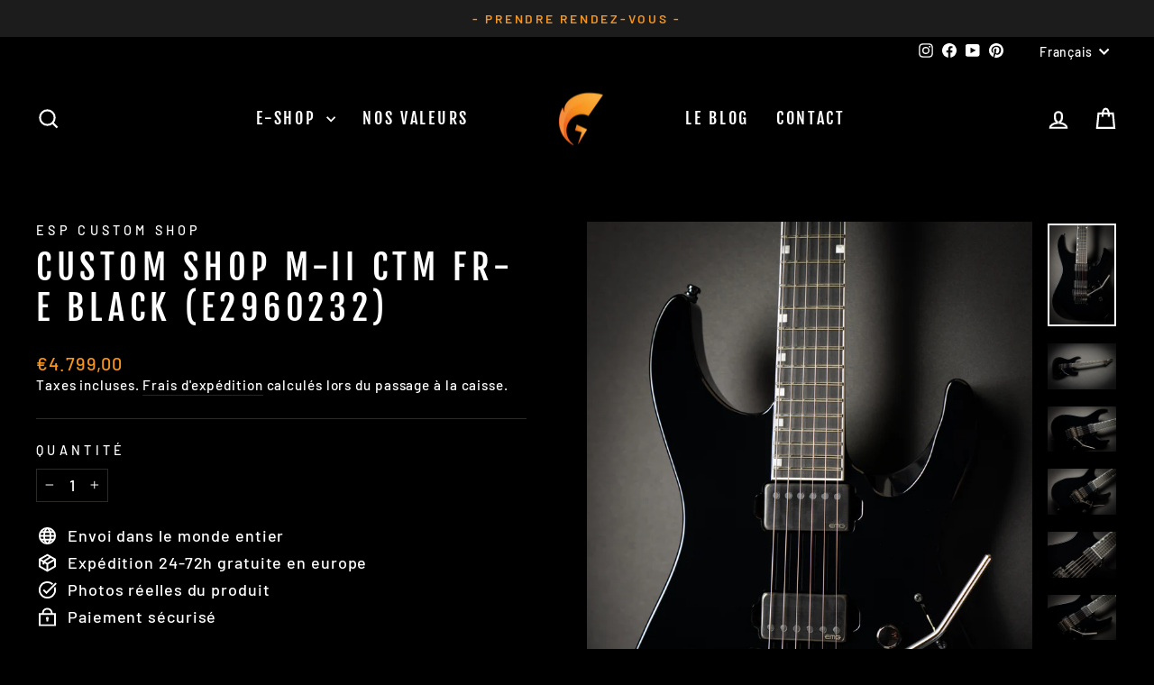

--- FILE ---
content_type: text/html; charset=utf-8
request_url: https://www.guitarsrebellion.com/products/esp-custom-shop-m-ii-ctm-fr-e-black-e2960232
body_size: 52084
content:
<!doctype html>
<html class="no-js" lang="fr" dir="ltr">
<head>
  <meta charset="utf-8">
  <meta http-equiv="X-UA-Compatible" content="IE=edge,chrome=1">
  <meta name="viewport" content="width=device-width,initial-scale=1">
  <meta name="theme-color" content="#f7941d">
  <link rel="canonical" href="https://www.guitarsrebellion.com/products/esp-custom-shop-m-ii-ctm-fr-e-black-e2960232">
  <link rel="preconnect" href="https://cdn.shopify.com" crossorigin>
  <link rel="preconnect" href="https://fonts.shopifycdn.com" crossorigin>
  <link rel="dns-prefetch" href="https://productreviews.shopifycdn.com">
  <link rel="dns-prefetch" href="https://ajax.googleapis.com">
  <link rel="dns-prefetch" href="https://maps.googleapis.com">
  <link rel="dns-prefetch" href="https://maps.gstatic.com"><link rel="shortcut icon" href="//www.guitarsrebellion.com/cdn/shop/files/Logo_Guitars_Rebellion_b5c6a49d-9af6-44ee-98a7-32eb3ff11432_32x32.png?v=1630539823" type="image/png" /><title>ESP Custom Shop M-II CTM FR-E Black (E2960232)
&ndash; Guitars Rebellion
</title>
<meta name="description" content="ESP Custom Shop M-II CTM FR-E Black (E2960232) - Fabriquée au Custom Shop, la M est un des modèles les plus iconiques de la marque. Largement adoptée par Kirk Hammett et de nombreux autres artistes, c&#39;est une &quot;super-strat&quot; qui a su se démarquer de par son confort de jeu exceptionnel et son &quot;gros son&quot; naturel."><meta property="og:site_name" content="Guitars Rebellion">
  <meta property="og:url" content="https://www.guitarsrebellion.com/products/esp-custom-shop-m-ii-ctm-fr-e-black-e2960232">
  <meta property="og:title" content="Custom Shop M-II CTM FR-E Black (E2960232)">
  <meta property="og:type" content="product">
  <meta property="og:description" content="ESP Custom Shop M-II CTM FR-E Black (E2960232) - Fabriquée au Custom Shop, la M est un des modèles les plus iconiques de la marque. Largement adoptée par Kirk Hammett et de nombreux autres artistes, c&#39;est une &quot;super-strat&quot; qui a su se démarquer de par son confort de jeu exceptionnel et son &quot;gros son&quot; naturel."><meta property="og:image" content="http://www.guitarsrebellion.com/cdn/shop/files/ESP_CustomShopM-IICTMFR-EBlackE2960232_001.jpg?v=1698680924">
    <meta property="og:image:secure_url" content="https://www.guitarsrebellion.com/cdn/shop/files/ESP_CustomShopM-IICTMFR-EBlackE2960232_001.jpg?v=1698680924">
    <meta property="og:image:width" content="3559">
    <meta property="og:image:height" content="5338"><meta name="twitter:site" content="@">
  <meta name="twitter:card" content="summary_large_image">
  <meta name="twitter:title" content="Custom Shop M-II CTM FR-E Black (E2960232)">
  <meta name="twitter:description" content="ESP Custom Shop M-II CTM FR-E Black (E2960232) - Fabriquée au Custom Shop, la M est un des modèles les plus iconiques de la marque. Largement adoptée par Kirk Hammett et de nombreux autres artistes, c&#39;est une &quot;super-strat&quot; qui a su se démarquer de par son confort de jeu exceptionnel et son &quot;gros son&quot; naturel.">
<style data-shopify>@font-face {
  font-family: "Fjalla One";
  font-weight: 400;
  font-style: normal;
  font-display: swap;
  src: url("//www.guitarsrebellion.com/cdn/fonts/fjalla_one/fjallaone_n4.262edaf1abaf5ed669f7ecd26fc3e24707a0ad85.woff2") format("woff2"),
       url("//www.guitarsrebellion.com/cdn/fonts/fjalla_one/fjallaone_n4.f67f40342efd2b34cae019d50b4b5c4da6fc5da7.woff") format("woff");
}

  @font-face {
  font-family: Barlow;
  font-weight: 500;
  font-style: normal;
  font-display: swap;
  src: url("//www.guitarsrebellion.com/cdn/fonts/barlow/barlow_n5.a193a1990790eba0cc5cca569d23799830e90f07.woff2") format("woff2"),
       url("//www.guitarsrebellion.com/cdn/fonts/barlow/barlow_n5.ae31c82169b1dc0715609b8cc6a610b917808358.woff") format("woff");
}


  @font-face {
  font-family: Barlow;
  font-weight: 600;
  font-style: normal;
  font-display: swap;
  src: url("//www.guitarsrebellion.com/cdn/fonts/barlow/barlow_n6.329f582a81f63f125e63c20a5a80ae9477df68e1.woff2") format("woff2"),
       url("//www.guitarsrebellion.com/cdn/fonts/barlow/barlow_n6.0163402e36247bcb8b02716880d0b39568412e9e.woff") format("woff");
}

  @font-face {
  font-family: Barlow;
  font-weight: 500;
  font-style: italic;
  font-display: swap;
  src: url("//www.guitarsrebellion.com/cdn/fonts/barlow/barlow_i5.714d58286997b65cd479af615cfa9bb0a117a573.woff2") format("woff2"),
       url("//www.guitarsrebellion.com/cdn/fonts/barlow/barlow_i5.0120f77e6447d3b5df4bbec8ad8c2d029d87fb21.woff") format("woff");
}

  @font-face {
  font-family: Barlow;
  font-weight: 600;
  font-style: italic;
  font-display: swap;
  src: url("//www.guitarsrebellion.com/cdn/fonts/barlow/barlow_i6.5a22bd20fb27bad4d7674cc6e666fb9c77d813bb.woff2") format("woff2"),
       url("//www.guitarsrebellion.com/cdn/fonts/barlow/barlow_i6.1c8787fcb59f3add01a87f21b38c7ef797e3b3a1.woff") format("woff");
}

</style><link href="//www.guitarsrebellion.com/cdn/shop/t/45/assets/theme.css?v=31688028537067648501731302120" rel="stylesheet" type="text/css" media="all" />
<style data-shopify>:root {
    --typeHeaderPrimary: "Fjalla One";
    --typeHeaderFallback: sans-serif;
    --typeHeaderSize: 45px;
    --typeHeaderWeight: 400;
    --typeHeaderLineHeight: 1.2;
    --typeHeaderSpacing: 0.15em;

    --typeBasePrimary:Barlow;
    --typeBaseFallback:sans-serif;
    --typeBaseSize: 18px;
    --typeBaseWeight: 500;
    --typeBaseSpacing: 0.05em;
    --typeBaseLineHeight: 1.4;
    --typeBaselineHeightMinus01: 1.3;

    --typeCollectionTitle: 23px;

    --iconWeight: 5px;
    --iconLinecaps: miter;

    
        --buttonRadius: 0;
    

    --colorGridOverlayOpacity: 0.1;
    }

    .placeholder-content {
    background-image: linear-gradient(100deg, #000000 40%, #000000 63%, #000000 79%);
    }</style><script>
    document.documentElement.className = document.documentElement.className.replace('no-js', 'js');

    window.theme = window.theme || {};
    theme.routes = {
      home: "/",
      cart: "/cart.js",
      cartPage: "/cart",
      cartAdd: "/cart/add.js",
      cartChange: "/cart/change.js",
      search: "/search",
      predictiveSearch: "/search/suggest"
    };
    theme.strings = {
      soldOut: "Épuisé",
      unavailable: "Non disponible",
      inStockLabel: "En stock",
      oneStockLabel: "Stock limité - [count] en stock",
      otherStockLabel: "Stock limité - [count] en stock",
      willNotShipUntil: "Sera expédié après [date]",
      willBeInStockAfter: "Sera en stock à compter de [date]",
      waitingForStock: "En rupture de stock, expédition prochainement",
      savePrice: "Économisez [saved_amount]",
      cartEmpty: "Votre panier est vide.",
      cartTermsConfirmation: "Vous devez accepter les termes et conditions de vente pour vérifier",
      searchCollections: "Collections",
      searchPages: "Pages",
      searchArticles: "Des articles",
      productFrom: "",
      maxQuantity: "Vous ne pouvez avoir que [quantity] de [title] dans votre panier."
    };
    theme.settings = {
      cartType: "drawer",
      isCustomerTemplate: false,
      moneyFormat: "€{{amount_with_comma_separator}}",
      saveType: "dollar",
      productImageSize: "square",
      productImageCover: false,
      predictiveSearch: true,
      predictiveSearchType: "product",
      predictiveSearchVendor: true,
      predictiveSearchPrice: true,
      quickView: false,
      themeName: 'Impulse',
      themeVersion: "7.5.2"
    };
  </script>

  <script>window.performance && window.performance.mark && window.performance.mark('shopify.content_for_header.start');</script><meta name="google-site-verification" content="qqfNaQ7g5R4vhQS9wz_BWkJ501lSok7mIz3XKcqHoKo">
<meta id="shopify-digital-wallet" name="shopify-digital-wallet" content="/23521853487/digital_wallets/dialog">
<meta name="shopify-checkout-api-token" content="c7e7ac1ab65d26bb50e053b2d5d1ddcb">
<link rel="alternate" hreflang="x-default" href="https://www.guitarsrebellion.com/products/esp-custom-shop-m-ii-ctm-fr-e-black-e2960232">
<link rel="alternate" hreflang="fr" href="https://www.guitarsrebellion.com/products/esp-custom-shop-m-ii-ctm-fr-e-black-e2960232">
<link rel="alternate" hreflang="en" href="https://www.guitarsrebellion.com/en/products/esp-custom-shop-m-ii-ctm-fr-e-black-e2960232">
<link rel="alternate" type="application/json+oembed" href="https://www.guitarsrebellion.com/products/esp-custom-shop-m-ii-ctm-fr-e-black-e2960232.oembed">
<script async="async" src="/checkouts/internal/preloads.js?locale=fr-FR"></script>
<link rel="preconnect" href="https://shop.app" crossorigin="anonymous">
<script async="async" src="https://shop.app/checkouts/internal/preloads.js?locale=fr-FR&shop_id=23521853487" crossorigin="anonymous"></script>
<script id="apple-pay-shop-capabilities" type="application/json">{"shopId":23521853487,"countryCode":"FR","currencyCode":"EUR","merchantCapabilities":["supports3DS"],"merchantId":"gid:\/\/shopify\/Shop\/23521853487","merchantName":"Guitars Rebellion","requiredBillingContactFields":["postalAddress","email","phone"],"requiredShippingContactFields":["postalAddress","email","phone"],"shippingType":"shipping","supportedNetworks":["visa","masterCard","amex","maestro"],"total":{"type":"pending","label":"Guitars Rebellion","amount":"1.00"},"shopifyPaymentsEnabled":true,"supportsSubscriptions":true}</script>
<script id="shopify-features" type="application/json">{"accessToken":"c7e7ac1ab65d26bb50e053b2d5d1ddcb","betas":["rich-media-storefront-analytics"],"domain":"www.guitarsrebellion.com","predictiveSearch":true,"shopId":23521853487,"locale":"fr"}</script>
<script>var Shopify = Shopify || {};
Shopify.shop = "guitars-rebellion.myshopify.com";
Shopify.locale = "fr";
Shopify.currency = {"active":"EUR","rate":"1.0"};
Shopify.country = "FR";
Shopify.theme = {"name":"7.5.2 Being Used","id":167008862536,"schema_name":"Impulse","schema_version":"7.5.2","theme_store_id":857,"role":"main"};
Shopify.theme.handle = "null";
Shopify.theme.style = {"id":null,"handle":null};
Shopify.cdnHost = "www.guitarsrebellion.com/cdn";
Shopify.routes = Shopify.routes || {};
Shopify.routes.root = "/";</script>
<script type="module">!function(o){(o.Shopify=o.Shopify||{}).modules=!0}(window);</script>
<script>!function(o){function n(){var o=[];function n(){o.push(Array.prototype.slice.apply(arguments))}return n.q=o,n}var t=o.Shopify=o.Shopify||{};t.loadFeatures=n(),t.autoloadFeatures=n()}(window);</script>
<script>
  window.ShopifyPay = window.ShopifyPay || {};
  window.ShopifyPay.apiHost = "shop.app\/pay";
  window.ShopifyPay.redirectState = null;
</script>
<script id="shop-js-analytics" type="application/json">{"pageType":"product"}</script>
<script defer="defer" async type="module" src="//www.guitarsrebellion.com/cdn/shopifycloud/shop-js/modules/v2/client.init-shop-cart-sync_DyYWCJny.fr.esm.js"></script>
<script defer="defer" async type="module" src="//www.guitarsrebellion.com/cdn/shopifycloud/shop-js/modules/v2/chunk.common_BDBm0ZZC.esm.js"></script>
<script type="module">
  await import("//www.guitarsrebellion.com/cdn/shopifycloud/shop-js/modules/v2/client.init-shop-cart-sync_DyYWCJny.fr.esm.js");
await import("//www.guitarsrebellion.com/cdn/shopifycloud/shop-js/modules/v2/chunk.common_BDBm0ZZC.esm.js");

  window.Shopify.SignInWithShop?.initShopCartSync?.({"fedCMEnabled":true,"windoidEnabled":true});

</script>
<script>
  window.Shopify = window.Shopify || {};
  if (!window.Shopify.featureAssets) window.Shopify.featureAssets = {};
  window.Shopify.featureAssets['shop-js'] = {"shop-cart-sync":["modules/v2/client.shop-cart-sync_B_Bw5PRo.fr.esm.js","modules/v2/chunk.common_BDBm0ZZC.esm.js"],"init-fed-cm":["modules/v2/client.init-fed-cm_-pdRnAOg.fr.esm.js","modules/v2/chunk.common_BDBm0ZZC.esm.js"],"init-windoid":["modules/v2/client.init-windoid_DnYlFG1h.fr.esm.js","modules/v2/chunk.common_BDBm0ZZC.esm.js"],"shop-cash-offers":["modules/v2/client.shop-cash-offers_C5kHJTSN.fr.esm.js","modules/v2/chunk.common_BDBm0ZZC.esm.js","modules/v2/chunk.modal_CtqKD1z8.esm.js"],"shop-button":["modules/v2/client.shop-button_mcpRJFuh.fr.esm.js","modules/v2/chunk.common_BDBm0ZZC.esm.js"],"init-shop-email-lookup-coordinator":["modules/v2/client.init-shop-email-lookup-coordinator_BCzilhpw.fr.esm.js","modules/v2/chunk.common_BDBm0ZZC.esm.js"],"shop-toast-manager":["modules/v2/client.shop-toast-manager_C_QXj6h0.fr.esm.js","modules/v2/chunk.common_BDBm0ZZC.esm.js"],"shop-login-button":["modules/v2/client.shop-login-button_BEQFZ84Y.fr.esm.js","modules/v2/chunk.common_BDBm0ZZC.esm.js","modules/v2/chunk.modal_CtqKD1z8.esm.js"],"avatar":["modules/v2/client.avatar_BTnouDA3.fr.esm.js"],"init-shop-cart-sync":["modules/v2/client.init-shop-cart-sync_DyYWCJny.fr.esm.js","modules/v2/chunk.common_BDBm0ZZC.esm.js"],"pay-button":["modules/v2/client.pay-button_DsS5m06H.fr.esm.js","modules/v2/chunk.common_BDBm0ZZC.esm.js"],"init-shop-for-new-customer-accounts":["modules/v2/client.init-shop-for-new-customer-accounts_BFJXT-UG.fr.esm.js","modules/v2/client.shop-login-button_BEQFZ84Y.fr.esm.js","modules/v2/chunk.common_BDBm0ZZC.esm.js","modules/v2/chunk.modal_CtqKD1z8.esm.js"],"init-customer-accounts-sign-up":["modules/v2/client.init-customer-accounts-sign-up_QowAcxX2.fr.esm.js","modules/v2/client.shop-login-button_BEQFZ84Y.fr.esm.js","modules/v2/chunk.common_BDBm0ZZC.esm.js","modules/v2/chunk.modal_CtqKD1z8.esm.js"],"shop-follow-button":["modules/v2/client.shop-follow-button_9fzI0NJX.fr.esm.js","modules/v2/chunk.common_BDBm0ZZC.esm.js","modules/v2/chunk.modal_CtqKD1z8.esm.js"],"checkout-modal":["modules/v2/client.checkout-modal_DHwrZ6kr.fr.esm.js","modules/v2/chunk.common_BDBm0ZZC.esm.js","modules/v2/chunk.modal_CtqKD1z8.esm.js"],"init-customer-accounts":["modules/v2/client.init-customer-accounts_BBfGV8Xt.fr.esm.js","modules/v2/client.shop-login-button_BEQFZ84Y.fr.esm.js","modules/v2/chunk.common_BDBm0ZZC.esm.js","modules/v2/chunk.modal_CtqKD1z8.esm.js"],"lead-capture":["modules/v2/client.lead-capture_BFlE4x9y.fr.esm.js","modules/v2/chunk.common_BDBm0ZZC.esm.js","modules/v2/chunk.modal_CtqKD1z8.esm.js"],"shop-login":["modules/v2/client.shop-login_C8y8Opox.fr.esm.js","modules/v2/chunk.common_BDBm0ZZC.esm.js","modules/v2/chunk.modal_CtqKD1z8.esm.js"],"payment-terms":["modules/v2/client.payment-terms_DoIedF_y.fr.esm.js","modules/v2/chunk.common_BDBm0ZZC.esm.js","modules/v2/chunk.modal_CtqKD1z8.esm.js"]};
</script>
<script id="__st">var __st={"a":23521853487,"offset":3600,"reqid":"4ba2ad4c-8f7b-4742-8709-59b2948ee09b-1768882671","pageurl":"www.guitarsrebellion.com\/products\/esp-custom-shop-m-ii-ctm-fr-e-black-e2960232","u":"8b9a82838820","p":"product","rtyp":"product","rid":8632876892488};</script>
<script>window.ShopifyPaypalV4VisibilityTracking = true;</script>
<script id="captcha-bootstrap">!function(){'use strict';const t='contact',e='account',n='new_comment',o=[[t,t],['blogs',n],['comments',n],[t,'customer']],c=[[e,'customer_login'],[e,'guest_login'],[e,'recover_customer_password'],[e,'create_customer']],r=t=>t.map((([t,e])=>`form[action*='/${t}']:not([data-nocaptcha='true']) input[name='form_type'][value='${e}']`)).join(','),a=t=>()=>t?[...document.querySelectorAll(t)].map((t=>t.form)):[];function s(){const t=[...o],e=r(t);return a(e)}const i='password',u='form_key',d=['recaptcha-v3-token','g-recaptcha-response','h-captcha-response',i],f=()=>{try{return window.sessionStorage}catch{return}},m='__shopify_v',_=t=>t.elements[u];function p(t,e,n=!1){try{const o=window.sessionStorage,c=JSON.parse(o.getItem(e)),{data:r}=function(t){const{data:e,action:n}=t;return t[m]||n?{data:e,action:n}:{data:t,action:n}}(c);for(const[e,n]of Object.entries(r))t.elements[e]&&(t.elements[e].value=n);n&&o.removeItem(e)}catch(o){console.error('form repopulation failed',{error:o})}}const l='form_type',E='cptcha';function T(t){t.dataset[E]=!0}const w=window,h=w.document,L='Shopify',v='ce_forms',y='captcha';let A=!1;((t,e)=>{const n=(g='f06e6c50-85a8-45c8-87d0-21a2b65856fe',I='https://cdn.shopify.com/shopifycloud/storefront-forms-hcaptcha/ce_storefront_forms_captcha_hcaptcha.v1.5.2.iife.js',D={infoText:'Protégé par hCaptcha',privacyText:'Confidentialité',termsText:'Conditions'},(t,e,n)=>{const o=w[L][v],c=o.bindForm;if(c)return c(t,g,e,D).then(n);var r;o.q.push([[t,g,e,D],n]),r=I,A||(h.body.append(Object.assign(h.createElement('script'),{id:'captcha-provider',async:!0,src:r})),A=!0)});var g,I,D;w[L]=w[L]||{},w[L][v]=w[L][v]||{},w[L][v].q=[],w[L][y]=w[L][y]||{},w[L][y].protect=function(t,e){n(t,void 0,e),T(t)},Object.freeze(w[L][y]),function(t,e,n,w,h,L){const[v,y,A,g]=function(t,e,n){const i=e?o:[],u=t?c:[],d=[...i,...u],f=r(d),m=r(i),_=r(d.filter((([t,e])=>n.includes(e))));return[a(f),a(m),a(_),s()]}(w,h,L),I=t=>{const e=t.target;return e instanceof HTMLFormElement?e:e&&e.form},D=t=>v().includes(t);t.addEventListener('submit',(t=>{const e=I(t);if(!e)return;const n=D(e)&&!e.dataset.hcaptchaBound&&!e.dataset.recaptchaBound,o=_(e),c=g().includes(e)&&(!o||!o.value);(n||c)&&t.preventDefault(),c&&!n&&(function(t){try{if(!f())return;!function(t){const e=f();if(!e)return;const n=_(t);if(!n)return;const o=n.value;o&&e.removeItem(o)}(t);const e=Array.from(Array(32),(()=>Math.random().toString(36)[2])).join('');!function(t,e){_(t)||t.append(Object.assign(document.createElement('input'),{type:'hidden',name:u})),t.elements[u].value=e}(t,e),function(t,e){const n=f();if(!n)return;const o=[...t.querySelectorAll(`input[type='${i}']`)].map((({name:t})=>t)),c=[...d,...o],r={};for(const[a,s]of new FormData(t).entries())c.includes(a)||(r[a]=s);n.setItem(e,JSON.stringify({[m]:1,action:t.action,data:r}))}(t,e)}catch(e){console.error('failed to persist form',e)}}(e),e.submit())}));const S=(t,e)=>{t&&!t.dataset[E]&&(n(t,e.some((e=>e===t))),T(t))};for(const o of['focusin','change'])t.addEventListener(o,(t=>{const e=I(t);D(e)&&S(e,y())}));const B=e.get('form_key'),M=e.get(l),P=B&&M;t.addEventListener('DOMContentLoaded',(()=>{const t=y();if(P)for(const e of t)e.elements[l].value===M&&p(e,B);[...new Set([...A(),...v().filter((t=>'true'===t.dataset.shopifyCaptcha))])].forEach((e=>S(e,t)))}))}(h,new URLSearchParams(w.location.search),n,t,e,['guest_login'])})(!0,!0)}();</script>
<script integrity="sha256-4kQ18oKyAcykRKYeNunJcIwy7WH5gtpwJnB7kiuLZ1E=" data-source-attribution="shopify.loadfeatures" defer="defer" src="//www.guitarsrebellion.com/cdn/shopifycloud/storefront/assets/storefront/load_feature-a0a9edcb.js" crossorigin="anonymous"></script>
<script crossorigin="anonymous" defer="defer" src="//www.guitarsrebellion.com/cdn/shopifycloud/storefront/assets/shopify_pay/storefront-65b4c6d7.js?v=20250812"></script>
<script data-source-attribution="shopify.dynamic_checkout.dynamic.init">var Shopify=Shopify||{};Shopify.PaymentButton=Shopify.PaymentButton||{isStorefrontPortableWallets:!0,init:function(){window.Shopify.PaymentButton.init=function(){};var t=document.createElement("script");t.src="https://www.guitarsrebellion.com/cdn/shopifycloud/portable-wallets/latest/portable-wallets.fr.js",t.type="module",document.head.appendChild(t)}};
</script>
<script data-source-attribution="shopify.dynamic_checkout.buyer_consent">
  function portableWalletsHideBuyerConsent(e){var t=document.getElementById("shopify-buyer-consent"),n=document.getElementById("shopify-subscription-policy-button");t&&n&&(t.classList.add("hidden"),t.setAttribute("aria-hidden","true"),n.removeEventListener("click",e))}function portableWalletsShowBuyerConsent(e){var t=document.getElementById("shopify-buyer-consent"),n=document.getElementById("shopify-subscription-policy-button");t&&n&&(t.classList.remove("hidden"),t.removeAttribute("aria-hidden"),n.addEventListener("click",e))}window.Shopify?.PaymentButton&&(window.Shopify.PaymentButton.hideBuyerConsent=portableWalletsHideBuyerConsent,window.Shopify.PaymentButton.showBuyerConsent=portableWalletsShowBuyerConsent);
</script>
<script data-source-attribution="shopify.dynamic_checkout.cart.bootstrap">document.addEventListener("DOMContentLoaded",(function(){function t(){return document.querySelector("shopify-accelerated-checkout-cart, shopify-accelerated-checkout")}if(t())Shopify.PaymentButton.init();else{new MutationObserver((function(e,n){t()&&(Shopify.PaymentButton.init(),n.disconnect())})).observe(document.body,{childList:!0,subtree:!0})}}));
</script>
<script id='scb4127' type='text/javascript' async='' src='https://www.guitarsrebellion.com/cdn/shopifycloud/privacy-banner/storefront-banner.js'></script><link id="shopify-accelerated-checkout-styles" rel="stylesheet" media="screen" href="https://www.guitarsrebellion.com/cdn/shopifycloud/portable-wallets/latest/accelerated-checkout-backwards-compat.css" crossorigin="anonymous">
<style id="shopify-accelerated-checkout-cart">
        #shopify-buyer-consent {
  margin-top: 1em;
  display: inline-block;
  width: 100%;
}

#shopify-buyer-consent.hidden {
  display: none;
}

#shopify-subscription-policy-button {
  background: none;
  border: none;
  padding: 0;
  text-decoration: underline;
  font-size: inherit;
  cursor: pointer;
}

#shopify-subscription-policy-button::before {
  box-shadow: none;
}

      </style>

<script>window.performance && window.performance.mark && window.performance.mark('shopify.content_for_header.end');</script>

  <script src="//www.guitarsrebellion.com/cdn/shop/t/45/assets/vendor-scripts-v11.js" defer="defer"></script><script src="//www.guitarsrebellion.com/cdn/shop/t/45/assets/theme.js?v=5752361098415077631731302100" defer="defer"></script>
<!-- BEGIN app block: shopify://apps/judge-me-reviews/blocks/judgeme_core/61ccd3b1-a9f2-4160-9fe9-4fec8413e5d8 --><!-- Start of Judge.me Core -->






<link rel="dns-prefetch" href="https://cdnwidget.judge.me">
<link rel="dns-prefetch" href="https://cdn.judge.me">
<link rel="dns-prefetch" href="https://cdn1.judge.me">
<link rel="dns-prefetch" href="https://api.judge.me">

<script data-cfasync='false' class='jdgm-settings-script'>window.jdgmSettings={"pagination":5,"disable_web_reviews":false,"badge_no_review_text":"Aucun avis","badge_n_reviews_text":"{{ n }} avis","badge_star_color":"#F7941D","hide_badge_preview_if_no_reviews":false,"badge_hide_text":false,"enforce_center_preview_badge":false,"widget_title":"Avis Clients","widget_open_form_text":"Écrire un avis","widget_close_form_text":"Annuler l'avis","widget_refresh_page_text":"Actualiser la page","widget_summary_text":"Basé sur {{ number_of_reviews }} avis","widget_no_review_text":"Soyez le premier à écrire un avis","widget_name_field_text":"Nom d'affichage","widget_verified_name_field_text":"Nom vérifié (public)","widget_name_placeholder_text":"Nom d'affichage","widget_required_field_error_text":"Ce champ est obligatoire.","widget_email_field_text":"Adresse email","widget_verified_email_field_text":"Email vérifié (privé, ne peut pas être modifié)","widget_email_placeholder_text":"Votre adresse email","widget_email_field_error_text":"Veuillez entrer une adresse email valide.","widget_rating_field_text":"Évaluation","widget_review_title_field_text":"Titre de l'avis","widget_review_title_placeholder_text":"Donnez un titre à votre avis","widget_review_body_field_text":"Contenu de l'avis","widget_review_body_placeholder_text":"Commencez à écrire ici...","widget_pictures_field_text":"Photo/Vidéo (facultatif)","widget_submit_review_text":"Soumettre l'avis","widget_submit_verified_review_text":"Soumettre un avis vérifié","widget_submit_success_msg_with_auto_publish":"Merci ! Veuillez actualiser la page dans quelques instants pour voir votre avis. Vous pouvez supprimer ou modifier votre avis en vous connectant à \u003ca href='https://judge.me/login' target='_blank' rel='nofollow noopener'\u003eJudge.me\u003c/a\u003e","widget_submit_success_msg_no_auto_publish":"Merci ! Votre avis sera publié dès qu'il sera approuvé par l'administrateur de la boutique. Vous pouvez supprimer ou modifier votre avis en vous connectant à \u003ca href='https://judge.me/login' target='_blank' rel='nofollow noopener'\u003eJudge.me\u003c/a\u003e","widget_show_default_reviews_out_of_total_text":"Affichage de {{ n_reviews_shown }} sur {{ n_reviews }} avis.","widget_show_all_link_text":"Tout afficher","widget_show_less_link_text":"Afficher moins","widget_author_said_text":"{{ reviewer_name }} a dit :","widget_days_text":"il y a {{ n }} jour/jours","widget_weeks_text":"il y a {{ n }} semaine/semaines","widget_months_text":"il y a {{ n }} mois","widget_years_text":"il y a {{ n }} an/ans","widget_yesterday_text":"Hier","widget_today_text":"Aujourd'hui","widget_replied_text":"\u003e\u003e {{ shop_name }} a répondu :","widget_read_more_text":"Lire plus","widget_reviewer_name_as_initial":"","widget_rating_filter_color":"#fbcd0a","widget_rating_filter_see_all_text":"Voir tous les avis","widget_sorting_most_recent_text":"Plus récents","widget_sorting_highest_rating_text":"Meilleures notes","widget_sorting_lowest_rating_text":"Notes les plus basses","widget_sorting_with_pictures_text":"Uniquement les photos","widget_sorting_most_helpful_text":"Plus utiles","widget_open_question_form_text":"Poser une question","widget_reviews_subtab_text":"Avis","widget_questions_subtab_text":"Questions","widget_question_label_text":"Question","widget_answer_label_text":"Réponse","widget_question_placeholder_text":"Écrivez votre question ici","widget_submit_question_text":"Soumettre la question","widget_question_submit_success_text":"Merci pour votre question ! Nous vous notifierons dès qu'elle aura une réponse.","widget_star_color":"#F7941D","verified_badge_text":"Vérifié","verified_badge_bg_color":"","verified_badge_text_color":"","verified_badge_placement":"left-of-reviewer-name","widget_review_max_height":"","widget_hide_border":false,"widget_social_share":false,"widget_thumb":false,"widget_review_location_show":false,"widget_location_format":"","all_reviews_include_out_of_store_products":true,"all_reviews_out_of_store_text":"(hors boutique)","all_reviews_pagination":100,"all_reviews_product_name_prefix_text":"à propos de","enable_review_pictures":true,"enable_question_anwser":false,"widget_theme":"default","review_date_format":"dd/mm/yyyy","default_sort_method":"most-recent","widget_product_reviews_subtab_text":"Avis Produits","widget_shop_reviews_subtab_text":"Avis Boutique","widget_other_products_reviews_text":"Avis pour d'autres produits","widget_store_reviews_subtab_text":"Avis de la boutique","widget_no_store_reviews_text":"Cette boutique n'a pas encore reçu d'avis","widget_web_restriction_product_reviews_text":"Ce produit n'a pas encore reçu d'avis","widget_no_items_text":"Aucun élément trouvé","widget_show_more_text":"Afficher plus","widget_write_a_store_review_text":"Écrire un avis sur la boutique","widget_other_languages_heading":"Avis dans d'autres langues","widget_translate_review_text":"Traduire l'avis en {{ language }}","widget_translating_review_text":"Traduction en cours...","widget_show_original_translation_text":"Afficher l'original ({{ language }})","widget_translate_review_failed_text":"Impossible de traduire cet avis.","widget_translate_review_retry_text":"Réessayer","widget_translate_review_try_again_later_text":"Réessayez plus tard","show_product_url_for_grouped_product":false,"widget_sorting_pictures_first_text":"Photos en premier","show_pictures_on_all_rev_page_mobile":false,"show_pictures_on_all_rev_page_desktop":false,"floating_tab_hide_mobile_install_preference":false,"floating_tab_button_name":"★ Avis","floating_tab_title":"Laissons nos clients parler pour nous","floating_tab_button_color":"","floating_tab_button_background_color":"","floating_tab_url":"","floating_tab_url_enabled":false,"floating_tab_tab_style":"text","all_reviews_text_badge_text":"Les clients nous notent {{ shop.metafields.judgeme.all_reviews_rating | round: 1 }}/5 basé sur {{ shop.metafields.judgeme.all_reviews_count }} avis.","all_reviews_text_badge_text_branded_style":"{{ shop.metafields.judgeme.all_reviews_rating | round: 1 }} sur 5 étoiles basé sur {{ shop.metafields.judgeme.all_reviews_count }} avis","is_all_reviews_text_badge_a_link":false,"show_stars_for_all_reviews_text_badge":false,"all_reviews_text_badge_url":"","all_reviews_text_style":"branded","all_reviews_text_color_style":"judgeme_brand_color","all_reviews_text_color":"#108474","all_reviews_text_show_jm_brand":true,"featured_carousel_show_header":true,"featured_carousel_title":"Laissons nos clients parler pour nous","testimonials_carousel_title":"Les clients nous disent","videos_carousel_title":"Histoire de clients réels","cards_carousel_title":"Les clients nous disent","featured_carousel_count_text":"sur {{ n }} avis","featured_carousel_add_link_to_all_reviews_page":false,"featured_carousel_url":"","featured_carousel_show_images":true,"featured_carousel_autoslide_interval":5,"featured_carousel_arrows_on_the_sides":false,"featured_carousel_height":250,"featured_carousel_width":80,"featured_carousel_image_size":0,"featured_carousel_image_height":250,"featured_carousel_arrow_color":"#eeeeee","verified_count_badge_style":"branded","verified_count_badge_orientation":"horizontal","verified_count_badge_color_style":"judgeme_brand_color","verified_count_badge_color":"#108474","is_verified_count_badge_a_link":false,"verified_count_badge_url":"","verified_count_badge_show_jm_brand":true,"widget_rating_preset_default":5,"widget_first_sub_tab":"product-reviews","widget_show_histogram":true,"widget_histogram_use_custom_color":false,"widget_pagination_use_custom_color":false,"widget_star_use_custom_color":false,"widget_verified_badge_use_custom_color":false,"widget_write_review_use_custom_color":false,"picture_reminder_submit_button":"Upload Pictures","enable_review_videos":false,"mute_video_by_default":false,"widget_sorting_videos_first_text":"Vidéos en premier","widget_review_pending_text":"En attente","featured_carousel_items_for_large_screen":3,"social_share_options_order":"Facebook,Twitter","remove_microdata_snippet":true,"disable_json_ld":false,"enable_json_ld_products":false,"preview_badge_show_question_text":false,"preview_badge_no_question_text":"Aucune question","preview_badge_n_question_text":"{{ number_of_questions }} question/questions","qa_badge_show_icon":false,"qa_badge_position":"same-row","remove_judgeme_branding":false,"widget_add_search_bar":false,"widget_search_bar_placeholder":"Recherche","widget_sorting_verified_only_text":"Vérifiés uniquement","featured_carousel_theme":"default","featured_carousel_show_rating":true,"featured_carousel_show_title":true,"featured_carousel_show_body":true,"featured_carousel_show_date":false,"featured_carousel_show_reviewer":true,"featured_carousel_show_product":false,"featured_carousel_header_background_color":"#108474","featured_carousel_header_text_color":"#ffffff","featured_carousel_name_product_separator":"reviewed","featured_carousel_full_star_background":"#108474","featured_carousel_empty_star_background":"#dadada","featured_carousel_vertical_theme_background":"#f9fafb","featured_carousel_verified_badge_enable":true,"featured_carousel_verified_badge_color":"#108474","featured_carousel_border_style":"round","featured_carousel_review_line_length_limit":3,"featured_carousel_more_reviews_button_text":"Lire plus d'avis","featured_carousel_view_product_button_text":"Voir le produit","all_reviews_page_load_reviews_on":"scroll","all_reviews_page_load_more_text":"Charger plus d'avis","disable_fb_tab_reviews":false,"enable_ajax_cdn_cache":false,"widget_advanced_speed_features":5,"widget_public_name_text":"affiché publiquement comme","default_reviewer_name":"John Smith","default_reviewer_name_has_non_latin":true,"widget_reviewer_anonymous":"Anonyme","medals_widget_title":"Médailles d'avis Judge.me","medals_widget_background_color":"#f9fafb","medals_widget_position":"footer_all_pages","medals_widget_border_color":"#f9fafb","medals_widget_verified_text_position":"left","medals_widget_use_monochromatic_version":false,"medals_widget_elements_color":"#108474","show_reviewer_avatar":true,"widget_invalid_yt_video_url_error_text":"Pas une URL de vidéo YouTube","widget_max_length_field_error_text":"Veuillez ne pas dépasser {0} caractères.","widget_show_country_flag":false,"widget_show_collected_via_shop_app":true,"widget_verified_by_shop_badge_style":"light","widget_verified_by_shop_text":"Vérifié par la boutique","widget_show_photo_gallery":false,"widget_load_with_code_splitting":true,"widget_ugc_install_preference":false,"widget_ugc_title":"Fait par nous, partagé par vous","widget_ugc_subtitle":"Taguez-nous pour voir votre photo mise en avant sur notre page","widget_ugc_arrows_color":"#ffffff","widget_ugc_primary_button_text":"Acheter maintenant","widget_ugc_primary_button_background_color":"#108474","widget_ugc_primary_button_text_color":"#ffffff","widget_ugc_primary_button_border_width":"0","widget_ugc_primary_button_border_style":"none","widget_ugc_primary_button_border_color":"#108474","widget_ugc_primary_button_border_radius":"25","widget_ugc_secondary_button_text":"Charger plus","widget_ugc_secondary_button_background_color":"#ffffff","widget_ugc_secondary_button_text_color":"#108474","widget_ugc_secondary_button_border_width":"2","widget_ugc_secondary_button_border_style":"solid","widget_ugc_secondary_button_border_color":"#108474","widget_ugc_secondary_button_border_radius":"25","widget_ugc_reviews_button_text":"Voir les avis","widget_ugc_reviews_button_background_color":"#ffffff","widget_ugc_reviews_button_text_color":"#108474","widget_ugc_reviews_button_border_width":"2","widget_ugc_reviews_button_border_style":"solid","widget_ugc_reviews_button_border_color":"#108474","widget_ugc_reviews_button_border_radius":"25","widget_ugc_reviews_button_link_to":"judgeme-reviews-page","widget_ugc_show_post_date":true,"widget_ugc_max_width":"800","widget_rating_metafield_value_type":true,"widget_primary_color":"#F7941D","widget_enable_secondary_color":false,"widget_secondary_color":"#edf5f5","widget_summary_average_rating_text":"{{ average_rating }} sur 5","widget_media_grid_title":"Photos \u0026 vidéos clients","widget_media_grid_see_more_text":"Voir plus","widget_round_style":false,"widget_show_product_medals":true,"widget_verified_by_judgeme_text":"Vérifié par Judge.me","widget_show_store_medals":true,"widget_verified_by_judgeme_text_in_store_medals":"Vérifié par Judge.me","widget_media_field_exceed_quantity_message":"Désolé, nous ne pouvons accepter que {{ max_media }} pour un avis.","widget_media_field_exceed_limit_message":"{{ file_name }} est trop volumineux, veuillez sélectionner un {{ media_type }} de moins de {{ size_limit }}MB.","widget_review_submitted_text":"Avis soumis !","widget_question_submitted_text":"Question soumise !","widget_close_form_text_question":"Annuler","widget_write_your_answer_here_text":"Écrivez votre réponse ici","widget_enabled_branded_link":true,"widget_show_collected_by_judgeme":true,"widget_reviewer_name_color":"","widget_write_review_text_color":"","widget_write_review_bg_color":"","widget_collected_by_judgeme_text":"collecté par Judge.me","widget_pagination_type":"standard","widget_load_more_text":"Charger plus","widget_load_more_color":"#108474","widget_full_review_text":"Avis complet","widget_read_more_reviews_text":"Lire plus d'avis","widget_read_questions_text":"Lire les questions","widget_questions_and_answers_text":"Questions \u0026 Réponses","widget_verified_by_text":"Vérifié par","widget_verified_text":"Vérifié","widget_number_of_reviews_text":"{{ number_of_reviews }} avis","widget_back_button_text":"Retour","widget_next_button_text":"Suivant","widget_custom_forms_filter_button":"Filtres","custom_forms_style":"horizontal","widget_show_review_information":false,"how_reviews_are_collected":"Comment les avis sont-ils collectés ?","widget_show_review_keywords":false,"widget_gdpr_statement":"Comment nous utilisons vos données : Nous vous contacterons uniquement à propos de l'avis que vous avez laissé, et seulement si nécessaire. En soumettant votre avis, vous acceptez les \u003ca href='https://judge.me/terms' target='_blank' rel='nofollow noopener'\u003econditions\u003c/a\u003e, la \u003ca href='https://judge.me/privacy' target='_blank' rel='nofollow noopener'\u003epolitique de confidentialité\u003c/a\u003e et les \u003ca href='https://judge.me/content-policy' target='_blank' rel='nofollow noopener'\u003epolitiques de contenu\u003c/a\u003e de Judge.me.","widget_multilingual_sorting_enabled":false,"widget_translate_review_content_enabled":false,"widget_translate_review_content_method":"manual","popup_widget_review_selection":"automatically_with_pictures","popup_widget_round_border_style":true,"popup_widget_show_title":true,"popup_widget_show_body":true,"popup_widget_show_reviewer":false,"popup_widget_show_product":true,"popup_widget_show_pictures":true,"popup_widget_use_review_picture":true,"popup_widget_show_on_home_page":true,"popup_widget_show_on_product_page":true,"popup_widget_show_on_collection_page":true,"popup_widget_show_on_cart_page":true,"popup_widget_position":"bottom_left","popup_widget_first_review_delay":5,"popup_widget_duration":5,"popup_widget_interval":5,"popup_widget_review_count":5,"popup_widget_hide_on_mobile":true,"review_snippet_widget_round_border_style":true,"review_snippet_widget_card_color":"#FFFFFF","review_snippet_widget_slider_arrows_background_color":"#FFFFFF","review_snippet_widget_slider_arrows_color":"#000000","review_snippet_widget_star_color":"#108474","show_product_variant":false,"all_reviews_product_variant_label_text":"Variante : ","widget_show_verified_branding":true,"widget_ai_summary_title":"Les clients disent","widget_ai_summary_disclaimer":"Résumé des avis généré par IA basé sur les avis clients récents","widget_show_ai_summary":false,"widget_show_ai_summary_bg":false,"widget_show_review_title_input":true,"redirect_reviewers_invited_via_email":"external_form","request_store_review_after_product_review":false,"request_review_other_products_in_order":false,"review_form_color_scheme":"default","review_form_corner_style":"square","review_form_star_color":{},"review_form_text_color":"#333333","review_form_background_color":"#ffffff","review_form_field_background_color":"#fafafa","review_form_button_color":{},"review_form_button_text_color":"#ffffff","review_form_modal_overlay_color":"#000000","review_content_screen_title_text":"Comment évalueriez-vous ce produit ?","review_content_introduction_text":"Nous serions ravis que vous partagiez un peu votre expérience.","store_review_form_title_text":"Comment évalueriez-vous cette boutique ?","store_review_form_introduction_text":"Nous serions ravis que vous partagiez un peu votre expérience.","show_review_guidance_text":true,"one_star_review_guidance_text":"Mauvais","five_star_review_guidance_text":"Excellent","customer_information_screen_title_text":"À propos de vous","customer_information_introduction_text":"Veuillez nous en dire plus sur vous.","custom_questions_screen_title_text":"Votre expérience en détail","custom_questions_introduction_text":"Voici quelques questions pour nous aider à mieux comprendre votre expérience.","review_submitted_screen_title_text":"Merci pour votre avis !","review_submitted_screen_thank_you_text":"Nous le traitons et il apparaîtra bientôt dans la boutique.","review_submitted_screen_email_verification_text":"Veuillez confirmer votre email en cliquant sur le lien que nous venons de vous envoyer. Cela nous aide à maintenir des avis authentiques.","review_submitted_request_store_review_text":"Aimeriez-vous partager votre expérience d'achat avec nous ?","review_submitted_review_other_products_text":"Aimeriez-vous évaluer ces produits ?","store_review_screen_title_text":"Voulez-vous partager votre expérience de shopping avec nous ?","store_review_introduction_text":"Nous apprécions votre retour d'expérience et nous l'utilisons pour nous améliorer. Veuillez partager vos pensées ou suggestions.","reviewer_media_screen_title_picture_text":"Partager une photo","reviewer_media_introduction_picture_text":"Téléchargez une photo pour étayer votre avis.","reviewer_media_screen_title_video_text":"Partager une vidéo","reviewer_media_introduction_video_text":"Téléchargez une vidéo pour étayer votre avis.","reviewer_media_screen_title_picture_or_video_text":"Partager une photo ou une vidéo","reviewer_media_introduction_picture_or_video_text":"Téléchargez une photo ou une vidéo pour étayer votre avis.","reviewer_media_youtube_url_text":"Collez votre URL Youtube ici","advanced_settings_next_step_button_text":"Suivant","advanced_settings_close_review_button_text":"Fermer","modal_write_review_flow":false,"write_review_flow_required_text":"Obligatoire","write_review_flow_privacy_message_text":"Nous respectons votre vie privée.","write_review_flow_anonymous_text":"Avis anonyme","write_review_flow_visibility_text":"Ne sera pas visible pour les autres clients.","write_review_flow_multiple_selection_help_text":"Sélectionnez autant que vous le souhaitez","write_review_flow_single_selection_help_text":"Sélectionnez une option","write_review_flow_required_field_error_text":"Ce champ est obligatoire","write_review_flow_invalid_email_error_text":"Veuillez saisir une adresse email valide","write_review_flow_max_length_error_text":"Max. {{ max_length }} caractères.","write_review_flow_media_upload_text":"\u003cb\u003eCliquez pour télécharger\u003c/b\u003e ou glissez-déposez","write_review_flow_gdpr_statement":"Nous vous contacterons uniquement au sujet de votre avis si nécessaire. En soumettant votre avis, vous acceptez nos \u003ca href='https://judge.me/terms' target='_blank' rel='nofollow noopener'\u003econditions d'utilisation\u003c/a\u003e et notre \u003ca href='https://judge.me/privacy' target='_blank' rel='nofollow noopener'\u003epolitique de confidentialité\u003c/a\u003e.","rating_only_reviews_enabled":false,"show_negative_reviews_help_screen":false,"new_review_flow_help_screen_rating_threshold":3,"negative_review_resolution_screen_title_text":"Dites-nous plus","negative_review_resolution_text":"Votre expérience est importante pour nous. S'il y a eu des problèmes avec votre achat, nous sommes là pour vous aider. N'hésitez pas à nous contacter, nous aimerions avoir l'opportunité de corriger les choses.","negative_review_resolution_button_text":"Contactez-nous","negative_review_resolution_proceed_with_review_text":"Laisser un avis","negative_review_resolution_subject":"Problème avec l'achat de {{ shop_name }}.{{ order_name }}","preview_badge_collection_page_install_status":false,"widget_review_custom_css":"","preview_badge_custom_css":"","preview_badge_stars_count":"5-stars","featured_carousel_custom_css":"","floating_tab_custom_css":"","all_reviews_widget_custom_css":"","medals_widget_custom_css":"","verified_badge_custom_css":"","all_reviews_text_custom_css":"","transparency_badges_collected_via_store_invite":false,"transparency_badges_from_another_provider":false,"transparency_badges_collected_from_store_visitor":false,"transparency_badges_collected_by_verified_review_provider":false,"transparency_badges_earned_reward":false,"transparency_badges_collected_via_store_invite_text":"Avis collecté via l'invitation du magasin","transparency_badges_from_another_provider_text":"Avis collecté d'un autre fournisseur","transparency_badges_collected_from_store_visitor_text":"Avis collecté d'un visiteur du magasin","transparency_badges_written_in_google_text":"Avis écrit sur Google","transparency_badges_written_in_etsy_text":"Avis écrit sur Etsy","transparency_badges_written_in_shop_app_text":"Avis écrit sur Shop App","transparency_badges_earned_reward_text":"Avis a gagné une récompense pour une commande future","product_review_widget_per_page":10,"widget_store_review_label_text":"Avis de la boutique","checkout_comment_extension_title_on_product_page":"Customer Comments","checkout_comment_extension_num_latest_comment_show":5,"checkout_comment_extension_format":"name_and_timestamp","checkout_comment_customer_name":"last_initial","checkout_comment_comment_notification":true,"preview_badge_collection_page_install_preference":false,"preview_badge_home_page_install_preference":false,"preview_badge_product_page_install_preference":false,"review_widget_install_preference":"","review_carousel_install_preference":false,"floating_reviews_tab_install_preference":"none","verified_reviews_count_badge_install_preference":false,"all_reviews_text_install_preference":false,"review_widget_best_location":false,"judgeme_medals_install_preference":false,"review_widget_revamp_enabled":false,"review_widget_qna_enabled":false,"review_widget_header_theme":"minimal","review_widget_widget_title_enabled":true,"review_widget_header_text_size":"medium","review_widget_header_text_weight":"regular","review_widget_average_rating_style":"compact","review_widget_bar_chart_enabled":true,"review_widget_bar_chart_type":"numbers","review_widget_bar_chart_style":"standard","review_widget_expanded_media_gallery_enabled":false,"review_widget_reviews_section_theme":"standard","review_widget_image_style":"thumbnails","review_widget_review_image_ratio":"square","review_widget_stars_size":"medium","review_widget_verified_badge":"standard_text","review_widget_review_title_text_size":"medium","review_widget_review_text_size":"medium","review_widget_review_text_length":"medium","review_widget_number_of_columns_desktop":3,"review_widget_carousel_transition_speed":5,"review_widget_custom_questions_answers_display":"always","review_widget_button_text_color":"#FFFFFF","review_widget_text_color":"#000000","review_widget_lighter_text_color":"#7B7B7B","review_widget_corner_styling":"soft","review_widget_review_word_singular":"avis","review_widget_review_word_plural":"avis","review_widget_voting_label":"Utile?","review_widget_shop_reply_label":"Réponse de {{ shop_name }} :","review_widget_filters_title":"Filtres","qna_widget_question_word_singular":"Question","qna_widget_question_word_plural":"Questions","qna_widget_answer_reply_label":"Réponse de {{ answerer_name }} :","qna_content_screen_title_text":"Poser une question sur ce produit","qna_widget_question_required_field_error_text":"Veuillez entrer votre question.","qna_widget_flow_gdpr_statement":"Nous vous contacterons uniquement au sujet de votre question si nécessaire. En soumettant votre question, vous acceptez nos \u003ca href='https://judge.me/terms' target='_blank' rel='nofollow noopener'\u003econditions d'utilisation\u003c/a\u003e et notre \u003ca href='https://judge.me/privacy' target='_blank' rel='nofollow noopener'\u003epolitique de confidentialité\u003c/a\u003e.","qna_widget_question_submitted_text":"Merci pour votre question !","qna_widget_close_form_text_question":"Fermer","qna_widget_question_submit_success_text":"Nous vous enverrons un email lorsque nous répondrons à votre question.","all_reviews_widget_v2025_enabled":false,"all_reviews_widget_v2025_header_theme":"default","all_reviews_widget_v2025_widget_title_enabled":true,"all_reviews_widget_v2025_header_text_size":"medium","all_reviews_widget_v2025_header_text_weight":"regular","all_reviews_widget_v2025_average_rating_style":"compact","all_reviews_widget_v2025_bar_chart_enabled":true,"all_reviews_widget_v2025_bar_chart_type":"numbers","all_reviews_widget_v2025_bar_chart_style":"standard","all_reviews_widget_v2025_expanded_media_gallery_enabled":false,"all_reviews_widget_v2025_show_store_medals":true,"all_reviews_widget_v2025_show_photo_gallery":true,"all_reviews_widget_v2025_show_review_keywords":false,"all_reviews_widget_v2025_show_ai_summary":false,"all_reviews_widget_v2025_show_ai_summary_bg":false,"all_reviews_widget_v2025_add_search_bar":false,"all_reviews_widget_v2025_default_sort_method":"most-recent","all_reviews_widget_v2025_reviews_per_page":10,"all_reviews_widget_v2025_reviews_section_theme":"default","all_reviews_widget_v2025_image_style":"thumbnails","all_reviews_widget_v2025_review_image_ratio":"square","all_reviews_widget_v2025_stars_size":"medium","all_reviews_widget_v2025_verified_badge":"bold_badge","all_reviews_widget_v2025_review_title_text_size":"medium","all_reviews_widget_v2025_review_text_size":"medium","all_reviews_widget_v2025_review_text_length":"medium","all_reviews_widget_v2025_number_of_columns_desktop":3,"all_reviews_widget_v2025_carousel_transition_speed":5,"all_reviews_widget_v2025_custom_questions_answers_display":"always","all_reviews_widget_v2025_show_product_variant":false,"all_reviews_widget_v2025_show_reviewer_avatar":true,"all_reviews_widget_v2025_reviewer_name_as_initial":"","all_reviews_widget_v2025_review_location_show":false,"all_reviews_widget_v2025_location_format":"","all_reviews_widget_v2025_show_country_flag":false,"all_reviews_widget_v2025_verified_by_shop_badge_style":"light","all_reviews_widget_v2025_social_share":false,"all_reviews_widget_v2025_social_share_options_order":"Facebook,Twitter,LinkedIn,Pinterest","all_reviews_widget_v2025_pagination_type":"standard","all_reviews_widget_v2025_button_text_color":"#FFFFFF","all_reviews_widget_v2025_text_color":"#000000","all_reviews_widget_v2025_lighter_text_color":"#7B7B7B","all_reviews_widget_v2025_corner_styling":"soft","all_reviews_widget_v2025_title":"Avis clients","all_reviews_widget_v2025_ai_summary_title":"Les clients disent à propos de cette boutique","all_reviews_widget_v2025_no_review_text":"Soyez le premier à écrire un avis","platform":"shopify","branding_url":"https://app.judge.me/reviews","branding_text":"Propulsé par Judge.me","locale":"en","reply_name":"Guitars Rebellion","widget_version":"3.0","footer":true,"autopublish":false,"review_dates":true,"enable_custom_form":false,"shop_locale":"fr","enable_multi_locales_translations":true,"show_review_title_input":true,"review_verification_email_status":"always","can_be_branded":true,"reply_name_text":"Guitars Rebellion"};</script> <style class='jdgm-settings-style'>﻿.jdgm-xx{left:0}:root{--jdgm-primary-color: #F7941D;--jdgm-secondary-color: rgba(247,148,29,0.1);--jdgm-star-color: #F7941D;--jdgm-write-review-text-color: white;--jdgm-write-review-bg-color: #F7941D;--jdgm-paginate-color: #F7941D;--jdgm-border-radius: 0;--jdgm-reviewer-name-color: #F7941D}.jdgm-histogram__bar-content{background-color:#F7941D}.jdgm-rev[data-verified-buyer=true] .jdgm-rev__icon.jdgm-rev__icon:after,.jdgm-rev__buyer-badge.jdgm-rev__buyer-badge{color:white;background-color:#F7941D}.jdgm-review-widget--small .jdgm-gallery.jdgm-gallery .jdgm-gallery__thumbnail-link:nth-child(8) .jdgm-gallery__thumbnail-wrapper.jdgm-gallery__thumbnail-wrapper:before{content:"Voir plus"}@media only screen and (min-width: 768px){.jdgm-gallery.jdgm-gallery .jdgm-gallery__thumbnail-link:nth-child(8) .jdgm-gallery__thumbnail-wrapper.jdgm-gallery__thumbnail-wrapper:before{content:"Voir plus"}}.jdgm-preview-badge .jdgm-star.jdgm-star{color:#F7941D}.jdgm-author-all-initials{display:none !important}.jdgm-author-last-initial{display:none !important}.jdgm-rev-widg__title{visibility:hidden}.jdgm-rev-widg__summary-text{visibility:hidden}.jdgm-prev-badge__text{visibility:hidden}.jdgm-rev__prod-link-prefix:before{content:'à propos de'}.jdgm-rev__variant-label:before{content:'Variante : '}.jdgm-rev__out-of-store-text:before{content:'(hors boutique)'}@media only screen and (min-width: 768px){.jdgm-rev__pics .jdgm-rev_all-rev-page-picture-separator,.jdgm-rev__pics .jdgm-rev__product-picture{display:none}}@media only screen and (max-width: 768px){.jdgm-rev__pics .jdgm-rev_all-rev-page-picture-separator,.jdgm-rev__pics .jdgm-rev__product-picture{display:none}}.jdgm-preview-badge[data-template="product"]{display:none !important}.jdgm-preview-badge[data-template="collection"]{display:none !important}.jdgm-preview-badge[data-template="index"]{display:none !important}.jdgm-review-widget[data-from-snippet="true"]{display:none !important}.jdgm-verified-count-badget[data-from-snippet="true"]{display:none !important}.jdgm-carousel-wrapper[data-from-snippet="true"]{display:none !important}.jdgm-all-reviews-text[data-from-snippet="true"]{display:none !important}.jdgm-medals-section[data-from-snippet="true"]{display:none !important}.jdgm-ugc-media-wrapper[data-from-snippet="true"]{display:none !important}.jdgm-rev__transparency-badge[data-badge-type="review_collected_via_store_invitation"]{display:none !important}.jdgm-rev__transparency-badge[data-badge-type="review_collected_from_another_provider"]{display:none !important}.jdgm-rev__transparency-badge[data-badge-type="review_collected_from_store_visitor"]{display:none !important}.jdgm-rev__transparency-badge[data-badge-type="review_written_in_etsy"]{display:none !important}.jdgm-rev__transparency-badge[data-badge-type="review_written_in_google_business"]{display:none !important}.jdgm-rev__transparency-badge[data-badge-type="review_written_in_shop_app"]{display:none !important}.jdgm-rev__transparency-badge[data-badge-type="review_earned_for_future_purchase"]{display:none !important}.jdgm-review-snippet-widget .jdgm-rev-snippet-widget__cards-container .jdgm-rev-snippet-card{border-radius:8px;background:#fff}.jdgm-review-snippet-widget .jdgm-rev-snippet-widget__cards-container .jdgm-rev-snippet-card__rev-rating .jdgm-star{color:#108474}.jdgm-review-snippet-widget .jdgm-rev-snippet-widget__prev-btn,.jdgm-review-snippet-widget .jdgm-rev-snippet-widget__next-btn{border-radius:50%;background:#fff}.jdgm-review-snippet-widget .jdgm-rev-snippet-widget__prev-btn>svg,.jdgm-review-snippet-widget .jdgm-rev-snippet-widget__next-btn>svg{fill:#000}.jdgm-full-rev-modal.rev-snippet-widget .jm-mfp-container .jm-mfp-content,.jdgm-full-rev-modal.rev-snippet-widget .jm-mfp-container .jdgm-full-rev__icon,.jdgm-full-rev-modal.rev-snippet-widget .jm-mfp-container .jdgm-full-rev__pic-img,.jdgm-full-rev-modal.rev-snippet-widget .jm-mfp-container .jdgm-full-rev__reply{border-radius:8px}.jdgm-full-rev-modal.rev-snippet-widget .jm-mfp-container .jdgm-full-rev[data-verified-buyer="true"] .jdgm-full-rev__icon::after{border-radius:8px}.jdgm-full-rev-modal.rev-snippet-widget .jm-mfp-container .jdgm-full-rev .jdgm-rev__buyer-badge{border-radius:calc( 8px / 2 )}.jdgm-full-rev-modal.rev-snippet-widget .jm-mfp-container .jdgm-full-rev .jdgm-full-rev__replier::before{content:'Guitars Rebellion'}.jdgm-full-rev-modal.rev-snippet-widget .jm-mfp-container .jdgm-full-rev .jdgm-full-rev__product-button{border-radius:calc( 8px * 6 )}
</style> <style class='jdgm-settings-style'></style>

  
  
  
  <style class='jdgm-miracle-styles'>
  @-webkit-keyframes jdgm-spin{0%{-webkit-transform:rotate(0deg);-ms-transform:rotate(0deg);transform:rotate(0deg)}100%{-webkit-transform:rotate(359deg);-ms-transform:rotate(359deg);transform:rotate(359deg)}}@keyframes jdgm-spin{0%{-webkit-transform:rotate(0deg);-ms-transform:rotate(0deg);transform:rotate(0deg)}100%{-webkit-transform:rotate(359deg);-ms-transform:rotate(359deg);transform:rotate(359deg)}}@font-face{font-family:'JudgemeStar';src:url("[data-uri]") format("woff");font-weight:normal;font-style:normal}.jdgm-star{font-family:'JudgemeStar';display:inline !important;text-decoration:none !important;padding:0 4px 0 0 !important;margin:0 !important;font-weight:bold;opacity:1;-webkit-font-smoothing:antialiased;-moz-osx-font-smoothing:grayscale}.jdgm-star:hover{opacity:1}.jdgm-star:last-of-type{padding:0 !important}.jdgm-star.jdgm--on:before{content:"\e000"}.jdgm-star.jdgm--off:before{content:"\e001"}.jdgm-star.jdgm--half:before{content:"\e002"}.jdgm-widget *{margin:0;line-height:1.4;-webkit-box-sizing:border-box;-moz-box-sizing:border-box;box-sizing:border-box;-webkit-overflow-scrolling:touch}.jdgm-hidden{display:none !important;visibility:hidden !important}.jdgm-temp-hidden{display:none}.jdgm-spinner{width:40px;height:40px;margin:auto;border-radius:50%;border-top:2px solid #eee;border-right:2px solid #eee;border-bottom:2px solid #eee;border-left:2px solid #ccc;-webkit-animation:jdgm-spin 0.8s infinite linear;animation:jdgm-spin 0.8s infinite linear}.jdgm-spinner:empty{display:block}.jdgm-prev-badge{display:block !important}

</style>


  
  
   


<script data-cfasync='false' class='jdgm-script'>
!function(e){window.jdgm=window.jdgm||{},jdgm.CDN_HOST="https://cdnwidget.judge.me/",jdgm.CDN_HOST_ALT="https://cdn2.judge.me/cdn/widget_frontend/",jdgm.API_HOST="https://api.judge.me/",jdgm.CDN_BASE_URL="https://cdn.shopify.com/extensions/019bd8d1-7316-7084-ad16-a5cae1fbcea4/judgeme-extensions-298/assets/",
jdgm.docReady=function(d){(e.attachEvent?"complete"===e.readyState:"loading"!==e.readyState)?
setTimeout(d,0):e.addEventListener("DOMContentLoaded",d)},jdgm.loadCSS=function(d,t,o,a){
!o&&jdgm.loadCSS.requestedUrls.indexOf(d)>=0||(jdgm.loadCSS.requestedUrls.push(d),
(a=e.createElement("link")).rel="stylesheet",a.class="jdgm-stylesheet",a.media="nope!",
a.href=d,a.onload=function(){this.media="all",t&&setTimeout(t)},e.body.appendChild(a))},
jdgm.loadCSS.requestedUrls=[],jdgm.loadJS=function(e,d){var t=new XMLHttpRequest;
t.onreadystatechange=function(){4===t.readyState&&(Function(t.response)(),d&&d(t.response))},
t.open("GET",e),t.onerror=function(){if(e.indexOf(jdgm.CDN_HOST)===0&&jdgm.CDN_HOST_ALT!==jdgm.CDN_HOST){var f=e.replace(jdgm.CDN_HOST,jdgm.CDN_HOST_ALT);jdgm.loadJS(f,d)}},t.send()},jdgm.docReady((function(){(window.jdgmLoadCSS||e.querySelectorAll(
".jdgm-widget, .jdgm-all-reviews-page").length>0)&&(jdgmSettings.widget_load_with_code_splitting?
parseFloat(jdgmSettings.widget_version)>=3?jdgm.loadCSS(jdgm.CDN_HOST+"widget_v3/base.css"):
jdgm.loadCSS(jdgm.CDN_HOST+"widget/base.css"):jdgm.loadCSS(jdgm.CDN_HOST+"shopify_v2.css"),
jdgm.loadJS(jdgm.CDN_HOST+"loa"+"der.js"))}))}(document);
</script>
<noscript><link rel="stylesheet" type="text/css" media="all" href="https://cdnwidget.judge.me/shopify_v2.css"></noscript>

<!-- BEGIN app snippet: theme_fix_tags --><script>
  (function() {
    var jdgmThemeFixes = null;
    if (!jdgmThemeFixes) return;
    var thisThemeFix = jdgmThemeFixes[Shopify.theme.id];
    if (!thisThemeFix) return;

    if (thisThemeFix.html) {
      document.addEventListener("DOMContentLoaded", function() {
        var htmlDiv = document.createElement('div');
        htmlDiv.classList.add('jdgm-theme-fix-html');
        htmlDiv.innerHTML = thisThemeFix.html;
        document.body.append(htmlDiv);
      });
    };

    if (thisThemeFix.css) {
      var styleTag = document.createElement('style');
      styleTag.classList.add('jdgm-theme-fix-style');
      styleTag.innerHTML = thisThemeFix.css;
      document.head.append(styleTag);
    };

    if (thisThemeFix.js) {
      var scriptTag = document.createElement('script');
      scriptTag.classList.add('jdgm-theme-fix-script');
      scriptTag.innerHTML = thisThemeFix.js;
      document.head.append(scriptTag);
    };
  })();
</script>
<!-- END app snippet -->
<!-- End of Judge.me Core -->



<!-- END app block --><script src="https://cdn.shopify.com/extensions/019bd8d1-7316-7084-ad16-a5cae1fbcea4/judgeme-extensions-298/assets/loader.js" type="text/javascript" defer="defer"></script>
<script src="https://cdn.shopify.com/extensions/019b0c90-bc31-7cea-bcac-47b352d52315/floapay-badge-11/assets/floa-launch-widget.js" type="text/javascript" defer="defer"></script>
<link href="https://cdn.shopify.com/extensions/019b0c90-bc31-7cea-bcac-47b352d52315/floapay-badge-11/assets/floa-widget.css" rel="stylesheet" type="text/css" media="all">
<link href="https://monorail-edge.shopifysvc.com" rel="dns-prefetch">
<script>(function(){if ("sendBeacon" in navigator && "performance" in window) {try {var session_token_from_headers = performance.getEntriesByType('navigation')[0].serverTiming.find(x => x.name == '_s').description;} catch {var session_token_from_headers = undefined;}var session_cookie_matches = document.cookie.match(/_shopify_s=([^;]*)/);var session_token_from_cookie = session_cookie_matches && session_cookie_matches.length === 2 ? session_cookie_matches[1] : "";var session_token = session_token_from_headers || session_token_from_cookie || "";function handle_abandonment_event(e) {var entries = performance.getEntries().filter(function(entry) {return /monorail-edge.shopifysvc.com/.test(entry.name);});if (!window.abandonment_tracked && entries.length === 0) {window.abandonment_tracked = true;var currentMs = Date.now();var navigation_start = performance.timing.navigationStart;var payload = {shop_id: 23521853487,url: window.location.href,navigation_start,duration: currentMs - navigation_start,session_token,page_type: "product"};window.navigator.sendBeacon("https://monorail-edge.shopifysvc.com/v1/produce", JSON.stringify({schema_id: "online_store_buyer_site_abandonment/1.1",payload: payload,metadata: {event_created_at_ms: currentMs,event_sent_at_ms: currentMs}}));}}window.addEventListener('pagehide', handle_abandonment_event);}}());</script>
<script id="web-pixels-manager-setup">(function e(e,d,r,n,o){if(void 0===o&&(o={}),!Boolean(null===(a=null===(i=window.Shopify)||void 0===i?void 0:i.analytics)||void 0===a?void 0:a.replayQueue)){var i,a;window.Shopify=window.Shopify||{};var t=window.Shopify;t.analytics=t.analytics||{};var s=t.analytics;s.replayQueue=[],s.publish=function(e,d,r){return s.replayQueue.push([e,d,r]),!0};try{self.performance.mark("wpm:start")}catch(e){}var l=function(){var e={modern:/Edge?\/(1{2}[4-9]|1[2-9]\d|[2-9]\d{2}|\d{4,})\.\d+(\.\d+|)|Firefox\/(1{2}[4-9]|1[2-9]\d|[2-9]\d{2}|\d{4,})\.\d+(\.\d+|)|Chrom(ium|e)\/(9{2}|\d{3,})\.\d+(\.\d+|)|(Maci|X1{2}).+ Version\/(15\.\d+|(1[6-9]|[2-9]\d|\d{3,})\.\d+)([,.]\d+|)( \(\w+\)|)( Mobile\/\w+|) Safari\/|Chrome.+OPR\/(9{2}|\d{3,})\.\d+\.\d+|(CPU[ +]OS|iPhone[ +]OS|CPU[ +]iPhone|CPU IPhone OS|CPU iPad OS)[ +]+(15[._]\d+|(1[6-9]|[2-9]\d|\d{3,})[._]\d+)([._]\d+|)|Android:?[ /-](13[3-9]|1[4-9]\d|[2-9]\d{2}|\d{4,})(\.\d+|)(\.\d+|)|Android.+Firefox\/(13[5-9]|1[4-9]\d|[2-9]\d{2}|\d{4,})\.\d+(\.\d+|)|Android.+Chrom(ium|e)\/(13[3-9]|1[4-9]\d|[2-9]\d{2}|\d{4,})\.\d+(\.\d+|)|SamsungBrowser\/([2-9]\d|\d{3,})\.\d+/,legacy:/Edge?\/(1[6-9]|[2-9]\d|\d{3,})\.\d+(\.\d+|)|Firefox\/(5[4-9]|[6-9]\d|\d{3,})\.\d+(\.\d+|)|Chrom(ium|e)\/(5[1-9]|[6-9]\d|\d{3,})\.\d+(\.\d+|)([\d.]+$|.*Safari\/(?![\d.]+ Edge\/[\d.]+$))|(Maci|X1{2}).+ Version\/(10\.\d+|(1[1-9]|[2-9]\d|\d{3,})\.\d+)([,.]\d+|)( \(\w+\)|)( Mobile\/\w+|) Safari\/|Chrome.+OPR\/(3[89]|[4-9]\d|\d{3,})\.\d+\.\d+|(CPU[ +]OS|iPhone[ +]OS|CPU[ +]iPhone|CPU IPhone OS|CPU iPad OS)[ +]+(10[._]\d+|(1[1-9]|[2-9]\d|\d{3,})[._]\d+)([._]\d+|)|Android:?[ /-](13[3-9]|1[4-9]\d|[2-9]\d{2}|\d{4,})(\.\d+|)(\.\d+|)|Mobile Safari.+OPR\/([89]\d|\d{3,})\.\d+\.\d+|Android.+Firefox\/(13[5-9]|1[4-9]\d|[2-9]\d{2}|\d{4,})\.\d+(\.\d+|)|Android.+Chrom(ium|e)\/(13[3-9]|1[4-9]\d|[2-9]\d{2}|\d{4,})\.\d+(\.\d+|)|Android.+(UC? ?Browser|UCWEB|U3)[ /]?(15\.([5-9]|\d{2,})|(1[6-9]|[2-9]\d|\d{3,})\.\d+)\.\d+|SamsungBrowser\/(5\.\d+|([6-9]|\d{2,})\.\d+)|Android.+MQ{2}Browser\/(14(\.(9|\d{2,})|)|(1[5-9]|[2-9]\d|\d{3,})(\.\d+|))(\.\d+|)|K[Aa][Ii]OS\/(3\.\d+|([4-9]|\d{2,})\.\d+)(\.\d+|)/},d=e.modern,r=e.legacy,n=navigator.userAgent;return n.match(d)?"modern":n.match(r)?"legacy":"unknown"}(),u="modern"===l?"modern":"legacy",c=(null!=n?n:{modern:"",legacy:""})[u],f=function(e){return[e.baseUrl,"/wpm","/b",e.hashVersion,"modern"===e.buildTarget?"m":"l",".js"].join("")}({baseUrl:d,hashVersion:r,buildTarget:u}),m=function(e){var d=e.version,r=e.bundleTarget,n=e.surface,o=e.pageUrl,i=e.monorailEndpoint;return{emit:function(e){var a=e.status,t=e.errorMsg,s=(new Date).getTime(),l=JSON.stringify({metadata:{event_sent_at_ms:s},events:[{schema_id:"web_pixels_manager_load/3.1",payload:{version:d,bundle_target:r,page_url:o,status:a,surface:n,error_msg:t},metadata:{event_created_at_ms:s}}]});if(!i)return console&&console.warn&&console.warn("[Web Pixels Manager] No Monorail endpoint provided, skipping logging."),!1;try{return self.navigator.sendBeacon.bind(self.navigator)(i,l)}catch(e){}var u=new XMLHttpRequest;try{return u.open("POST",i,!0),u.setRequestHeader("Content-Type","text/plain"),u.send(l),!0}catch(e){return console&&console.warn&&console.warn("[Web Pixels Manager] Got an unhandled error while logging to Monorail."),!1}}}}({version:r,bundleTarget:l,surface:e.surface,pageUrl:self.location.href,monorailEndpoint:e.monorailEndpoint});try{o.browserTarget=l,function(e){var d=e.src,r=e.async,n=void 0===r||r,o=e.onload,i=e.onerror,a=e.sri,t=e.scriptDataAttributes,s=void 0===t?{}:t,l=document.createElement("script"),u=document.querySelector("head"),c=document.querySelector("body");if(l.async=n,l.src=d,a&&(l.integrity=a,l.crossOrigin="anonymous"),s)for(var f in s)if(Object.prototype.hasOwnProperty.call(s,f))try{l.dataset[f]=s[f]}catch(e){}if(o&&l.addEventListener("load",o),i&&l.addEventListener("error",i),u)u.appendChild(l);else{if(!c)throw new Error("Did not find a head or body element to append the script");c.appendChild(l)}}({src:f,async:!0,onload:function(){if(!function(){var e,d;return Boolean(null===(d=null===(e=window.Shopify)||void 0===e?void 0:e.analytics)||void 0===d?void 0:d.initialized)}()){var d=window.webPixelsManager.init(e)||void 0;if(d){var r=window.Shopify.analytics;r.replayQueue.forEach((function(e){var r=e[0],n=e[1],o=e[2];d.publishCustomEvent(r,n,o)})),r.replayQueue=[],r.publish=d.publishCustomEvent,r.visitor=d.visitor,r.initialized=!0}}},onerror:function(){return m.emit({status:"failed",errorMsg:"".concat(f," has failed to load")})},sri:function(e){var d=/^sha384-[A-Za-z0-9+/=]+$/;return"string"==typeof e&&d.test(e)}(c)?c:"",scriptDataAttributes:o}),m.emit({status:"loading"})}catch(e){m.emit({status:"failed",errorMsg:(null==e?void 0:e.message)||"Unknown error"})}}})({shopId: 23521853487,storefrontBaseUrl: "https://www.guitarsrebellion.com",extensionsBaseUrl: "https://extensions.shopifycdn.com/cdn/shopifycloud/web-pixels-manager",monorailEndpoint: "https://monorail-edge.shopifysvc.com/unstable/produce_batch",surface: "storefront-renderer",enabledBetaFlags: ["2dca8a86"],webPixelsConfigList: [{"id":"2166948168","configuration":"{\"webPixelName\":\"Judge.me\"}","eventPayloadVersion":"v1","runtimeContext":"STRICT","scriptVersion":"34ad157958823915625854214640f0bf","type":"APP","apiClientId":683015,"privacyPurposes":["ANALYTICS"],"dataSharingAdjustments":{"protectedCustomerApprovalScopes":["read_customer_email","read_customer_name","read_customer_personal_data","read_customer_phone"]}},{"id":"993034568","configuration":"{\"config\":\"{\\\"pixel_id\\\":\\\"G-TC3B8GMY28\\\",\\\"target_country\\\":\\\"FR\\\",\\\"gtag_events\\\":[{\\\"type\\\":\\\"search\\\",\\\"action_label\\\":[\\\"G-TC3B8GMY28\\\",\\\"AW-1003506058\\\/myzpCKHo3osYEIqTwd4D\\\"]},{\\\"type\\\":\\\"begin_checkout\\\",\\\"action_label\\\":[\\\"G-TC3B8GMY28\\\",\\\"AW-1003506058\\\/9d9ICKfo3osYEIqTwd4D\\\"]},{\\\"type\\\":\\\"view_item\\\",\\\"action_label\\\":[\\\"G-TC3B8GMY28\\\",\\\"AW-1003506058\\\/d_3QCJ7o3osYEIqTwd4D\\\",\\\"MC-9Z4BDYSGDD\\\"]},{\\\"type\\\":\\\"purchase\\\",\\\"action_label\\\":[\\\"G-TC3B8GMY28\\\",\\\"AW-1003506058\\\/iVlqCJjo3osYEIqTwd4D\\\",\\\"MC-9Z4BDYSGDD\\\"]},{\\\"type\\\":\\\"page_view\\\",\\\"action_label\\\":[\\\"G-TC3B8GMY28\\\",\\\"AW-1003506058\\\/Sc4sCJvo3osYEIqTwd4D\\\",\\\"MC-9Z4BDYSGDD\\\"]},{\\\"type\\\":\\\"add_payment_info\\\",\\\"action_label\\\":[\\\"G-TC3B8GMY28\\\",\\\"AW-1003506058\\\/VgNVCKro3osYEIqTwd4D\\\"]},{\\\"type\\\":\\\"add_to_cart\\\",\\\"action_label\\\":[\\\"G-TC3B8GMY28\\\",\\\"AW-1003506058\\\/tPwYCKTo3osYEIqTwd4D\\\"]}],\\\"enable_monitoring_mode\\\":false}\"}","eventPayloadVersion":"v1","runtimeContext":"OPEN","scriptVersion":"b2a88bafab3e21179ed38636efcd8a93","type":"APP","apiClientId":1780363,"privacyPurposes":[],"dataSharingAdjustments":{"protectedCustomerApprovalScopes":["read_customer_address","read_customer_email","read_customer_name","read_customer_personal_data","read_customer_phone"]}},{"id":"229835080","configuration":"{\"pixel_id\":\"4947471585279126\",\"pixel_type\":\"facebook_pixel\",\"metaapp_system_user_token\":\"-\"}","eventPayloadVersion":"v1","runtimeContext":"OPEN","scriptVersion":"ca16bc87fe92b6042fbaa3acc2fbdaa6","type":"APP","apiClientId":2329312,"privacyPurposes":["ANALYTICS","MARKETING","SALE_OF_DATA"],"dataSharingAdjustments":{"protectedCustomerApprovalScopes":["read_customer_address","read_customer_email","read_customer_name","read_customer_personal_data","read_customer_phone"]}},{"id":"shopify-app-pixel","configuration":"{}","eventPayloadVersion":"v1","runtimeContext":"STRICT","scriptVersion":"0450","apiClientId":"shopify-pixel","type":"APP","privacyPurposes":["ANALYTICS","MARKETING"]},{"id":"shopify-custom-pixel","eventPayloadVersion":"v1","runtimeContext":"LAX","scriptVersion":"0450","apiClientId":"shopify-pixel","type":"CUSTOM","privacyPurposes":["ANALYTICS","MARKETING"]}],isMerchantRequest: false,initData: {"shop":{"name":"Guitars Rebellion","paymentSettings":{"currencyCode":"EUR"},"myshopifyDomain":"guitars-rebellion.myshopify.com","countryCode":"FR","storefrontUrl":"https:\/\/www.guitarsrebellion.com"},"customer":null,"cart":null,"checkout":null,"productVariants":[{"price":{"amount":4799.0,"currencyCode":"EUR"},"product":{"title":"Custom Shop M-II CTM FR-E Black (E2960232)","vendor":"ESP Custom Shop","id":"8632876892488","untranslatedTitle":"Custom Shop M-II CTM FR-E Black (E2960232)","url":"\/products\/esp-custom-shop-m-ii-ctm-fr-e-black-e2960232","type":"Guitares électriques"},"id":"47709252911432","image":{"src":"\/\/www.guitarsrebellion.com\/cdn\/shop\/files\/ESP_CustomShopM-IICTMFR-EBlackE2960232_001.jpg?v=1698680924"},"sku":null,"title":"Default Title","untranslatedTitle":"Default Title"}],"purchasingCompany":null},},"https://www.guitarsrebellion.com/cdn","fcfee988w5aeb613cpc8e4bc33m6693e112",{"modern":"","legacy":""},{"shopId":"23521853487","storefrontBaseUrl":"https:\/\/www.guitarsrebellion.com","extensionBaseUrl":"https:\/\/extensions.shopifycdn.com\/cdn\/shopifycloud\/web-pixels-manager","surface":"storefront-renderer","enabledBetaFlags":"[\"2dca8a86\"]","isMerchantRequest":"false","hashVersion":"fcfee988w5aeb613cpc8e4bc33m6693e112","publish":"custom","events":"[[\"page_viewed\",{}],[\"product_viewed\",{\"productVariant\":{\"price\":{\"amount\":4799.0,\"currencyCode\":\"EUR\"},\"product\":{\"title\":\"Custom Shop M-II CTM FR-E Black (E2960232)\",\"vendor\":\"ESP Custom Shop\",\"id\":\"8632876892488\",\"untranslatedTitle\":\"Custom Shop M-II CTM FR-E Black (E2960232)\",\"url\":\"\/products\/esp-custom-shop-m-ii-ctm-fr-e-black-e2960232\",\"type\":\"Guitares électriques\"},\"id\":\"47709252911432\",\"image\":{\"src\":\"\/\/www.guitarsrebellion.com\/cdn\/shop\/files\/ESP_CustomShopM-IICTMFR-EBlackE2960232_001.jpg?v=1698680924\"},\"sku\":null,\"title\":\"Default Title\",\"untranslatedTitle\":\"Default Title\"}}]]"});</script><script>
  window.ShopifyAnalytics = window.ShopifyAnalytics || {};
  window.ShopifyAnalytics.meta = window.ShopifyAnalytics.meta || {};
  window.ShopifyAnalytics.meta.currency = 'EUR';
  var meta = {"product":{"id":8632876892488,"gid":"gid:\/\/shopify\/Product\/8632876892488","vendor":"ESP Custom Shop","type":"Guitares électriques","handle":"esp-custom-shop-m-ii-ctm-fr-e-black-e2960232","variants":[{"id":47709252911432,"price":479900,"name":"Custom Shop M-II CTM FR-E Black (E2960232)","public_title":null,"sku":null}],"remote":false},"page":{"pageType":"product","resourceType":"product","resourceId":8632876892488,"requestId":"4ba2ad4c-8f7b-4742-8709-59b2948ee09b-1768882671"}};
  for (var attr in meta) {
    window.ShopifyAnalytics.meta[attr] = meta[attr];
  }
</script>
<script class="analytics">
  (function () {
    var customDocumentWrite = function(content) {
      var jquery = null;

      if (window.jQuery) {
        jquery = window.jQuery;
      } else if (window.Checkout && window.Checkout.$) {
        jquery = window.Checkout.$;
      }

      if (jquery) {
        jquery('body').append(content);
      }
    };

    var hasLoggedConversion = function(token) {
      if (token) {
        return document.cookie.indexOf('loggedConversion=' + token) !== -1;
      }
      return false;
    }

    var setCookieIfConversion = function(token) {
      if (token) {
        var twoMonthsFromNow = new Date(Date.now());
        twoMonthsFromNow.setMonth(twoMonthsFromNow.getMonth() + 2);

        document.cookie = 'loggedConversion=' + token + '; expires=' + twoMonthsFromNow;
      }
    }

    var trekkie = window.ShopifyAnalytics.lib = window.trekkie = window.trekkie || [];
    if (trekkie.integrations) {
      return;
    }
    trekkie.methods = [
      'identify',
      'page',
      'ready',
      'track',
      'trackForm',
      'trackLink'
    ];
    trekkie.factory = function(method) {
      return function() {
        var args = Array.prototype.slice.call(arguments);
        args.unshift(method);
        trekkie.push(args);
        return trekkie;
      };
    };
    for (var i = 0; i < trekkie.methods.length; i++) {
      var key = trekkie.methods[i];
      trekkie[key] = trekkie.factory(key);
    }
    trekkie.load = function(config) {
      trekkie.config = config || {};
      trekkie.config.initialDocumentCookie = document.cookie;
      var first = document.getElementsByTagName('script')[0];
      var script = document.createElement('script');
      script.type = 'text/javascript';
      script.onerror = function(e) {
        var scriptFallback = document.createElement('script');
        scriptFallback.type = 'text/javascript';
        scriptFallback.onerror = function(error) {
                var Monorail = {
      produce: function produce(monorailDomain, schemaId, payload) {
        var currentMs = new Date().getTime();
        var event = {
          schema_id: schemaId,
          payload: payload,
          metadata: {
            event_created_at_ms: currentMs,
            event_sent_at_ms: currentMs
          }
        };
        return Monorail.sendRequest("https://" + monorailDomain + "/v1/produce", JSON.stringify(event));
      },
      sendRequest: function sendRequest(endpointUrl, payload) {
        // Try the sendBeacon API
        if (window && window.navigator && typeof window.navigator.sendBeacon === 'function' && typeof window.Blob === 'function' && !Monorail.isIos12()) {
          var blobData = new window.Blob([payload], {
            type: 'text/plain'
          });

          if (window.navigator.sendBeacon(endpointUrl, blobData)) {
            return true;
          } // sendBeacon was not successful

        } // XHR beacon

        var xhr = new XMLHttpRequest();

        try {
          xhr.open('POST', endpointUrl);
          xhr.setRequestHeader('Content-Type', 'text/plain');
          xhr.send(payload);
        } catch (e) {
          console.log(e);
        }

        return false;
      },
      isIos12: function isIos12() {
        return window.navigator.userAgent.lastIndexOf('iPhone; CPU iPhone OS 12_') !== -1 || window.navigator.userAgent.lastIndexOf('iPad; CPU OS 12_') !== -1;
      }
    };
    Monorail.produce('monorail-edge.shopifysvc.com',
      'trekkie_storefront_load_errors/1.1',
      {shop_id: 23521853487,
      theme_id: 167008862536,
      app_name: "storefront",
      context_url: window.location.href,
      source_url: "//www.guitarsrebellion.com/cdn/s/trekkie.storefront.cd680fe47e6c39ca5d5df5f0a32d569bc48c0f27.min.js"});

        };
        scriptFallback.async = true;
        scriptFallback.src = '//www.guitarsrebellion.com/cdn/s/trekkie.storefront.cd680fe47e6c39ca5d5df5f0a32d569bc48c0f27.min.js';
        first.parentNode.insertBefore(scriptFallback, first);
      };
      script.async = true;
      script.src = '//www.guitarsrebellion.com/cdn/s/trekkie.storefront.cd680fe47e6c39ca5d5df5f0a32d569bc48c0f27.min.js';
      first.parentNode.insertBefore(script, first);
    };
    trekkie.load(
      {"Trekkie":{"appName":"storefront","development":false,"defaultAttributes":{"shopId":23521853487,"isMerchantRequest":null,"themeId":167008862536,"themeCityHash":"11218859074248451941","contentLanguage":"fr","currency":"EUR","eventMetadataId":"81a5f697-a95e-4376-93d6-538a274c4779"},"isServerSideCookieWritingEnabled":true,"monorailRegion":"shop_domain","enabledBetaFlags":["65f19447"]},"Session Attribution":{},"S2S":{"facebookCapiEnabled":true,"source":"trekkie-storefront-renderer","apiClientId":580111}}
    );

    var loaded = false;
    trekkie.ready(function() {
      if (loaded) return;
      loaded = true;

      window.ShopifyAnalytics.lib = window.trekkie;

      var originalDocumentWrite = document.write;
      document.write = customDocumentWrite;
      try { window.ShopifyAnalytics.merchantGoogleAnalytics.call(this); } catch(error) {};
      document.write = originalDocumentWrite;

      window.ShopifyAnalytics.lib.page(null,{"pageType":"product","resourceType":"product","resourceId":8632876892488,"requestId":"4ba2ad4c-8f7b-4742-8709-59b2948ee09b-1768882671","shopifyEmitted":true});

      var match = window.location.pathname.match(/checkouts\/(.+)\/(thank_you|post_purchase)/)
      var token = match? match[1]: undefined;
      if (!hasLoggedConversion(token)) {
        setCookieIfConversion(token);
        window.ShopifyAnalytics.lib.track("Viewed Product",{"currency":"EUR","variantId":47709252911432,"productId":8632876892488,"productGid":"gid:\/\/shopify\/Product\/8632876892488","name":"Custom Shop M-II CTM FR-E Black (E2960232)","price":"4799.00","sku":null,"brand":"ESP Custom Shop","variant":null,"category":"Guitares électriques","nonInteraction":true,"remote":false},undefined,undefined,{"shopifyEmitted":true});
      window.ShopifyAnalytics.lib.track("monorail:\/\/trekkie_storefront_viewed_product\/1.1",{"currency":"EUR","variantId":47709252911432,"productId":8632876892488,"productGid":"gid:\/\/shopify\/Product\/8632876892488","name":"Custom Shop M-II CTM FR-E Black (E2960232)","price":"4799.00","sku":null,"brand":"ESP Custom Shop","variant":null,"category":"Guitares électriques","nonInteraction":true,"remote":false,"referer":"https:\/\/www.guitarsrebellion.com\/products\/esp-custom-shop-m-ii-ctm-fr-e-black-e2960232"});
      }
    });


        var eventsListenerScript = document.createElement('script');
        eventsListenerScript.async = true;
        eventsListenerScript.src = "//www.guitarsrebellion.com/cdn/shopifycloud/storefront/assets/shop_events_listener-3da45d37.js";
        document.getElementsByTagName('head')[0].appendChild(eventsListenerScript);

})();</script>
  <script>
  if (!window.ga || (window.ga && typeof window.ga !== 'function')) {
    window.ga = function ga() {
      (window.ga.q = window.ga.q || []).push(arguments);
      if (window.Shopify && window.Shopify.analytics && typeof window.Shopify.analytics.publish === 'function') {
        window.Shopify.analytics.publish("ga_stub_called", {}, {sendTo: "google_osp_migration"});
      }
      console.error("Shopify's Google Analytics stub called with:", Array.from(arguments), "\nSee https://help.shopify.com/manual/promoting-marketing/pixels/pixel-migration#google for more information.");
    };
    if (window.Shopify && window.Shopify.analytics && typeof window.Shopify.analytics.publish === 'function') {
      window.Shopify.analytics.publish("ga_stub_initialized", {}, {sendTo: "google_osp_migration"});
    }
  }
</script>
<script
  defer
  src="https://www.guitarsrebellion.com/cdn/shopifycloud/perf-kit/shopify-perf-kit-3.0.4.min.js"
  data-application="storefront-renderer"
  data-shop-id="23521853487"
  data-render-region="gcp-us-east1"
  data-page-type="product"
  data-theme-instance-id="167008862536"
  data-theme-name="Impulse"
  data-theme-version="7.5.2"
  data-monorail-region="shop_domain"
  data-resource-timing-sampling-rate="10"
  data-shs="true"
  data-shs-beacon="true"
  data-shs-export-with-fetch="true"
  data-shs-logs-sample-rate="1"
  data-shs-beacon-endpoint="https://www.guitarsrebellion.com/api/collect"
></script>
</head>

<body class="template-product" data-center-text="true" data-button_style="angled" data-type_header_capitalize="true" data-type_headers_align_text="true" data-type_product_capitalize="true" data-swatch_style="round" >

  <a class="in-page-link visually-hidden skip-link" href="#MainContent">Passer au contenu</a>

  <div id="PageContainer" class="page-container">
    <div class="transition-body"><!-- BEGIN sections: header-group -->
<div id="shopify-section-sections--22506881220936__announcement" class="shopify-section shopify-section-group-header-group"><style></style>
  <div class="announcement-bar">
    <div class="page-width">
      <div class="slideshow-wrapper">
        <button type="button" class="visually-hidden slideshow__pause" data-id="sections--22506881220936__announcement" aria-live="polite">
          <span class="slideshow__pause-stop">
            <svg aria-hidden="true" focusable="false" role="presentation" class="icon icon-pause" viewBox="0 0 10 13"><path d="M0 0h3v13H0zm7 0h3v13H7z" fill-rule="evenodd"/></svg>
            <span class="icon__fallback-text">Diaporama Pause</span>
          </span>
          <span class="slideshow__pause-play">
            <svg aria-hidden="true" focusable="false" role="presentation" class="icon icon-play" viewBox="18.24 17.35 24.52 28.3"><path fill="#323232" d="M22.1 19.151v25.5l20.4-13.489-20.4-12.011z"/></svg>
            <span class="icon__fallback-text">Lire le diaporama</span>
          </span>
        </button>

        <div
          id="AnnouncementSlider"
          class="announcement-slider"
          data-compact="true"
          data-block-count="1"><div
                id="AnnouncementSlide-announcement-0"
                class="announcement-slider__slide"
                data-index="0"
                
              ><a class="announcement-link" href="/pages/contact"><span class="announcement-text">- Prendre Rendez-Vous -</span></a></div></div>
      </div>
    </div>
  </div>




</div><div id="shopify-section-sections--22506881220936__header" class="shopify-section shopify-section-group-header-group">

<div id="NavDrawer" class="drawer drawer--left">
  <div class="drawer__contents">
    <div class="drawer__fixed-header">
      <div class="drawer__header appear-animation appear-delay-1">
        <div class="h2 drawer__title"></div>
        <div class="drawer__close">
          <button type="button" class="drawer__close-button js-drawer-close">
            <svg aria-hidden="true" focusable="false" role="presentation" class="icon icon-close" viewBox="0 0 64 64"><title>icon-X</title><path d="m19 17.61 27.12 27.13m0-27.12L19 44.74"/></svg>
            <span class="icon__fallback-text">Fermer le menu</span>
          </button>
        </div>
      </div>
    </div>
    <div class="drawer__scrollable">
      <ul class="mobile-nav mobile-nav--heading-style" role="navigation" aria-label="Primary"><li class="mobile-nav__item appear-animation appear-delay-2"><div class="mobile-nav__has-sublist"><a href="/"
                    class="mobile-nav__link mobile-nav__link--top-level"
                    id="Label-1"
                    >
                    E-Shop
                  </a>
                  <div class="mobile-nav__toggle">
                    <button type="button"
                      aria-controls="Linklist-1"
                      aria-labelledby="Label-1"
                      class="collapsible-trigger collapsible--auto-height"><span class="collapsible-trigger__icon collapsible-trigger__icon--open" role="presentation">
  <svg aria-hidden="true" focusable="false" role="presentation" class="icon icon--wide icon-chevron-down" viewBox="0 0 28 16"><path d="m1.57 1.59 12.76 12.77L27.1 1.59" stroke-width="2" stroke="#000" fill="none"/></svg>
</span>
</button>
                  </div></div><div id="Linklist-1"
                class="mobile-nav__sublist collapsible-content collapsible-content--all"
                >
                <div class="collapsible-content__inner">
                  <ul class="mobile-nav__sublist"><li class="mobile-nav__item">
                        <div class="mobile-nav__child-item"><a href="/"
                              class="mobile-nav__link"
                              id="Sublabel-1"
                              >
                              Guitares Electriques
                            </a><button type="button"
                              aria-controls="Sublinklist-1-1"
                              aria-labelledby="Sublabel-1"
                              class="collapsible-trigger"><span class="collapsible-trigger__icon collapsible-trigger__icon--circle collapsible-trigger__icon--open" role="presentation">
  <svg aria-hidden="true" focusable="false" role="presentation" class="icon icon--wide icon-chevron-down" viewBox="0 0 28 16"><path d="m1.57 1.59 12.76 12.77L27.1 1.59" stroke-width="2" stroke="#000" fill="none"/></svg>
</span>
</button></div><div
                            id="Sublinklist-1-1"
                            aria-labelledby="Sublabel-1"
                            class="mobile-nav__sublist collapsible-content collapsible-content--all"
                            >
                            <div class="collapsible-content__inner">
                              <ul class="mobile-nav__grandchildlist"><li class="mobile-nav__item">
                                    <a href="/collections/e-ii" class="mobile-nav__link">
                                      E-II by ESP
                                    </a>
                                  </li><li class="mobile-nav__item">
                                    <a href="/collections/edwards-by-esp" class="mobile-nav__link">
                                      Edwards by ESP
                                    </a>
                                  </li><li class="mobile-nav__item">
                                    <a href="/pages/esp-custom-shop" class="mobile-nav__link">
                                      ESP Custom Shop
                                    </a>
                                  </li><li class="mobile-nav__item">
                                    <a href="/collections/james-tyler-japan" class="mobile-nav__link">
                                      James Tyler Japan
                                    </a>
                                  </li><li class="mobile-nav__item">
                                    <a href="/collections/james-tyler-usa" class="mobile-nav__link">
                                      James Tyler USA
                                    </a>
                                  </li><li class="mobile-nav__item">
                                    <a href="/collections/jtg-by-james-tyler" class="mobile-nav__link">
                                      JTG by James Tyler
                                    </a>
                                  </li><li class="mobile-nav__item">
                                    <a href="/collections/kz-guitarworks" class="mobile-nav__link">
                                      Kz Guitarworks
                                    </a>
                                  </li><li class="mobile-nav__item">
                                    <a href="/collections/ltd-by-esp" class="mobile-nav__link">
                                      LTD by ESP
                                    </a>
                                  </li><li class="mobile-nav__item">
                                    <a href="/collections/mb-guitars" class="mobile-nav__link">
                                      MB Guitars
                                    </a>
                                  </li><li class="mobile-nav__item">
                                    <a href="/collections/nik-huber" class="mobile-nav__link">
                                      Nik Huber
                                    </a>
                                  </li><li class="mobile-nav__item">
                                    <a href="/collections/novo-guitars" class="mobile-nav__link">
                                      Novo Guitars
                                    </a>
                                  </li><li class="mobile-nav__item">
                                    <a href="/collections/prs" class="mobile-nav__link">
                                      PRS
                                    </a>
                                  </li><li class="mobile-nav__item">
                                    <a href="/collections/strandberg" class="mobile-nav__link">
                                      Strandberg
                                    </a>
                                  </li><li class="mobile-nav__item">
                                    <a href="/collections/sugi-guitars" class="mobile-nav__link">
                                      Sugi Guitars
                                    </a>
                                  </li><li class="mobile-nav__item">
                                    <a href="/collections/tom-anderson" class="mobile-nav__link">
                                      Tom Anderson
                                    </a>
                                  </li><li class="mobile-nav__item">
                                    <a href="/collections/xotic-guitars" class="mobile-nav__link">
                                      Xotic Guitars
                                    </a>
                                  </li></ul>
                            </div>
                          </div></li><li class="mobile-nav__item">
                        <div class="mobile-nav__child-item"><a href="/"
                              class="mobile-nav__link"
                              id="Sublabel-2"
                              >
                              Guitares Acoustiques
                            </a><button type="button"
                              aria-controls="Sublinklist-1-2"
                              aria-labelledby="Sublabel-2"
                              class="collapsible-trigger"><span class="collapsible-trigger__icon collapsible-trigger__icon--circle collapsible-trigger__icon--open" role="presentation">
  <svg aria-hidden="true" focusable="false" role="presentation" class="icon icon--wide icon-chevron-down" viewBox="0 0 28 16"><path d="m1.57 1.59 12.76 12.77L27.1 1.59" stroke-width="2" stroke="#000" fill="none"/></svg>
</span>
</button></div><div
                            id="Sublinklist-1-2"
                            aria-labelledby="Sublabel-2"
                            class="mobile-nav__sublist collapsible-content collapsible-content--all"
                            >
                            <div class="collapsible-content__inner">
                              <ul class="mobile-nav__grandchildlist"><li class="mobile-nav__item">
                                    <a href="/pages/santa-cruz" class="mobile-nav__link">
                                      Santa Cruz
                                    </a>
                                  </li><li class="mobile-nav__item">
                                    <a href="/pages/lowden" class="mobile-nav__link">
                                      Lowden
                                    </a>
                                  </li></ul>
                            </div>
                          </div></li><li class="mobile-nav__item">
                        <div class="mobile-nav__child-item"><a href="/"
                              class="mobile-nav__link"
                              id="Sublabel-3"
                              >
                              Amplis
                            </a><button type="button"
                              aria-controls="Sublinklist-1-3"
                              aria-labelledby="Sublabel-3"
                              class="collapsible-trigger"><span class="collapsible-trigger__icon collapsible-trigger__icon--circle collapsible-trigger__icon--open" role="presentation">
  <svg aria-hidden="true" focusable="false" role="presentation" class="icon icon--wide icon-chevron-down" viewBox="0 0 28 16"><path d="m1.57 1.59 12.76 12.77L27.1 1.59" stroke-width="2" stroke="#000" fill="none"/></svg>
</span>
</button></div><div
                            id="Sublinklist-1-3"
                            aria-labelledby="Sublabel-3"
                            class="mobile-nav__sublist collapsible-content collapsible-content--all"
                            >
                            <div class="collapsible-content__inner">
                              <ul class="mobile-nav__grandchildlist"><li class="mobile-nav__item">
                                    <a href="/collections/amprx" class="mobile-nav__link">
                                      AmpRx
                                    </a>
                                  </li><li class="mobile-nav__item">
                                    <a href="/collections/divided-by-13" class="mobile-nav__link">
                                      Divided by 13
                                    </a>
                                  </li><li class="mobile-nav__item">
                                    <a href="/collections/redseven-amplification" class="mobile-nav__link">
                                      RedSeven Amplification
                                    </a>
                                  </li><li class="mobile-nav__item">
                                    <a href="/collections/soldano" class="mobile-nav__link">
                                      Soldano
                                    </a>
                                  </li><li class="mobile-nav__item">
                                    <a href="/collections/tone-king" class="mobile-nav__link">
                                      Tone King
                                    </a>
                                  </li><li class="mobile-nav__item">
                                    <a href="/collections/two-rock" class="mobile-nav__link">
                                      Two-Rock
                                    </a>
                                  </li></ul>
                            </div>
                          </div></li><li class="mobile-nav__item">
                        <div class="mobile-nav__child-item"><a href="/"
                              class="mobile-nav__link"
                              id="Sublabel-4"
                              >
                              Effets &amp; Routing
                            </a><button type="button"
                              aria-controls="Sublinklist-1-4"
                              aria-labelledby="Sublabel-4"
                              class="collapsible-trigger"><span class="collapsible-trigger__icon collapsible-trigger__icon--circle collapsible-trigger__icon--open" role="presentation">
  <svg aria-hidden="true" focusable="false" role="presentation" class="icon icon--wide icon-chevron-down" viewBox="0 0 28 16"><path d="m1.57 1.59 12.76 12.77L27.1 1.59" stroke-width="2" stroke="#000" fill="none"/></svg>
</span>
</button></div><div
                            id="Sublinklist-1-4"
                            aria-labelledby="Sublabel-4"
                            class="mobile-nav__sublist collapsible-content collapsible-content--all"
                            >
                            <div class="collapsible-content__inner">
                              <ul class="mobile-nav__grandchildlist"><li class="mobile-nav__item">
                                    <a href="/collections/custom-pedalboard-design" class="mobile-nav__link">
                                      - Custom Pedalboard Design -
                                    </a>
                                  </li><li class="mobile-nav__item">
                                    <a href="/collections/aclam-effects" class="mobile-nav__link">
                                      Aclam
                                    </a>
                                  </li><li class="mobile-nav__item">
                                    <a href="/collections/axess-electronics" class="mobile-nav__link">
                                      Axess Electronics
                                    </a>
                                  </li><li class="mobile-nav__item">
                                    <a href="/collections/caveman-audio" class="mobile-nav__link">
                                      Caveman Audio
                                    </a>
                                  </li><li class="mobile-nav__item">
                                    <a href="/collections/cornerstone-music-gear" class="mobile-nav__link">
                                      Cornerstone
                                    </a>
                                  </li><li class="mobile-nav__item">
                                    <a href="/collections/diezel" class="mobile-nav__link">
                                      Diezel
                                    </a>
                                  </li><li class="mobile-nav__item">
                                    <a href="/collections/free-the-tone" class="mobile-nav__link">
                                      Free The Tone
                                    </a>
                                  </li><li class="mobile-nav__item">
                                    <a href="/collections/friedman" class="mobile-nav__link">
                                      Friedman
                                    </a>
                                  </li><li class="mobile-nav__item">
                                    <a href="/collections/grobert-effects" class="mobile-nav__link">
                                      Grobert Effects
                                    </a>
                                  </li><li class="mobile-nav__item">
                                    <a href="/collections/ground-control-audio" class="mobile-nav__link">
                                      Ground Control Audio
                                    </a>
                                  </li><li class="mobile-nav__item">
                                    <a href="/collections/human-gear" class="mobile-nav__link">
                                      Human Gear
                                    </a>
                                  </li><li class="mobile-nav__item">
                                    <a href="/collections/jam-pedals" class="mobile-nav__link">
                                      JAM Pedals
                                    </a>
                                  </li><li class="mobile-nav__item">
                                    <a href="/collections/kardian" class="mobile-nav__link">
                                      KarDiaN
                                    </a>
                                  </li><li class="mobile-nav__item">
                                    <a href="/collections/king-tone-guitar" class="mobile-nav__link">
                                      King Tone Guitar
                                    </a>
                                  </li><li class="mobile-nav__item">
                                    <a href="/collections/klon" class="mobile-nav__link">
                                      KLON
                                    </a>
                                  </li><li class="mobile-nav__item">
                                    <a href="/collections/laa-custom" class="mobile-nav__link">
                                      LAA Custom
                                    </a>
                                  </li><li class="mobile-nav__item">
                                    <a href="/collections/marshall-pedals" class="mobile-nav__link">
                                      Marshall Pedals
                                    </a>
                                  </li><li class="mobile-nav__item">
                                    <a href="/collections/nordvang-custom" class="mobile-nav__link">
                                      Nordvang Custom
                                    </a>
                                  </li><li class="mobile-nav__item">
                                    <a href="/pages/olinthus" class="mobile-nav__link">
                                      Olinthus
                                    </a>
                                  </li><li class="mobile-nav__item">
                                    <a href="/collections/okko" class="mobile-nav__link">
                                      OKKO
                                    </a>
                                  </li><li class="mobile-nav__item">
                                    <a href="/collections/redseven" class="mobile-nav__link">
                                      RedSeven
                                    </a>
                                  </li><li class="mobile-nav__item">
                                    <a href="/collections/shins-music" class="mobile-nav__link">
                                      Shin's Music
                                    </a>
                                  </li><li class="mobile-nav__item">
                                    <a href="/collections/sonic-research" class="mobile-nav__link">
                                      Sonic Research
                                    </a>
                                  </li><li class="mobile-nav__item">
                                    <a href="/collections/soldano-effects" class="mobile-nav__link">
                                      Soldano
                                    </a>
                                  </li><li class="mobile-nav__item">
                                    <a href="/collections/source-audio" class="mobile-nav__link">
                                      Source Audio
                                    </a>
                                  </li><li class="mobile-nav__item">
                                    <a href="/collections/strymon" class="mobile-nav__link">
                                      Strymon
                                    </a>
                                  </li><li class="mobile-nav__item">
                                    <a href="/collections/vs-audio" class="mobile-nav__link">
                                      VS Audio
                                    </a>
                                  </li><li class="mobile-nav__item">
                                    <a href="/collections/wampler" class="mobile-nav__link">
                                      Wampler
                                    </a>
                                  </li><li class="mobile-nav__item">
                                    <a href="/collections/weehbo" class="mobile-nav__link">
                                      Weehbo
                                    </a>
                                  </li><li class="mobile-nav__item">
                                    <a href="/collections/wren-and-cuff" class="mobile-nav__link">
                                      Wren and Cuff
                                    </a>
                                  </li><li class="mobile-nav__item">
                                    <a href="/collections/xact-tone-solutions" class="mobile-nav__link">
                                      XAct Tone Solutions
                                    </a>
                                  </li><li class="mobile-nav__item">
                                    <a href="/collections/xotic-effects" class="mobile-nav__link">
                                      Xotic
                                    </a>
                                  </li></ul>
                            </div>
                          </div></li><li class="mobile-nav__item">
                        <div class="mobile-nav__child-item"><a href="/"
                              class="mobile-nav__link"
                              id="Sublabel-5"
                              >
                              Accessoires
                            </a><button type="button"
                              aria-controls="Sublinklist-1-5"
                              aria-labelledby="Sublabel-5"
                              class="collapsible-trigger"><span class="collapsible-trigger__icon collapsible-trigger__icon--circle collapsible-trigger__icon--open" role="presentation">
  <svg aria-hidden="true" focusable="false" role="presentation" class="icon icon--wide icon-chevron-down" viewBox="0 0 28 16"><path d="m1.57 1.59 12.76 12.77L27.1 1.59" stroke-width="2" stroke="#000" fill="none"/></svg>
</span>
</button></div><div
                            id="Sublinklist-1-5"
                            aria-labelledby="Sublabel-5"
                            class="mobile-nav__sublist collapsible-content collapsible-content--all"
                            >
                            <div class="collapsible-content__inner">
                              <ul class="mobile-nav__grandchildlist"><li class="mobile-nav__item">
                                    <a href="/collections/aclam-pedalboards" class="mobile-nav__link">
                                      ACLAM
                                    </a>
                                  </li><li class="mobile-nav__item">
                                    <a href="/collections/basiner" class="mobile-nav__link">
                                      BASINER
                                    </a>
                                  </li><li class="mobile-nav__item">
                                    <a href="/collections/d-addario" class="mobile-nav__link">
                                      D'Addario
                                    </a>
                                  </li><li class="mobile-nav__item">
                                    <a href="/collections/ernie-ball" class="mobile-nav__link">
                                      Ernie Ball
                                    </a>
                                  </li><li class="mobile-nav__item">
                                    <a href="/collections/esp-accessoires" class="mobile-nav__link">
                                      ESP Guitars - Accessoires
                                    </a>
                                  </li><li class="mobile-nav__item">
                                    <a href="/collections/free-the-tone-cables" class="mobile-nav__link">
                                      Free The Tone
                                    </a>
                                  </li></ul>
                            </div>
                          </div></li></ul>
                </div>
              </div></li><li class="mobile-nav__item appear-animation appear-delay-3"><a href="/pages/faq" class="mobile-nav__link mobile-nav__link--top-level">Nos Valeurs</a></li><li class="mobile-nav__item appear-animation appear-delay-4"><a href="/blogs/latest-news" class="mobile-nav__link mobile-nav__link--top-level">Le Blog</a></li><li class="mobile-nav__item appear-animation appear-delay-5"><a href="/pages/contact" class="mobile-nav__link mobile-nav__link--top-level">Contact</a></li><li class="mobile-nav__item mobile-nav__item--secondary">
            <div class="grid"><div class="grid__item one-half appear-animation appear-delay-6">
                  <a href="/account" class="mobile-nav__link">Se connecter
</a>
                </div></div>
          </li></ul><ul class="mobile-nav__social appear-animation appear-delay-7"><li class="mobile-nav__social-item">
            <a target="_blank" rel="noopener" href="https://www.instagram.com/guitarsrebellion/" title="Guitars Rebellion sur Instagram">
              <svg aria-hidden="true" focusable="false" role="presentation" class="icon icon-instagram" viewBox="0 0 32 32"><title>instagram</title><path fill="#444" d="M16 3.094c4.206 0 4.7.019 6.363.094 1.538.069 2.369.325 2.925.544.738.287 1.262.625 1.813 1.175s.894 1.075 1.175 1.813c.212.556.475 1.387.544 2.925.075 1.662.094 2.156.094 6.363s-.019 4.7-.094 6.363c-.069 1.538-.325 2.369-.544 2.925-.288.738-.625 1.262-1.175 1.813s-1.075.894-1.813 1.175c-.556.212-1.387.475-2.925.544-1.663.075-2.156.094-6.363.094s-4.7-.019-6.363-.094c-1.537-.069-2.369-.325-2.925-.544-.737-.288-1.263-.625-1.813-1.175s-.894-1.075-1.175-1.813c-.212-.556-.475-1.387-.544-2.925-.075-1.663-.094-2.156-.094-6.363s.019-4.7.094-6.363c.069-1.537.325-2.369.544-2.925.287-.737.625-1.263 1.175-1.813s1.075-.894 1.813-1.175c.556-.212 1.388-.475 2.925-.544 1.662-.081 2.156-.094 6.363-.094zm0-2.838c-4.275 0-4.813.019-6.494.094-1.675.075-2.819.344-3.819.731-1.037.4-1.913.944-2.788 1.819S1.486 4.656 1.08 5.688c-.387 1-.656 2.144-.731 3.825-.075 1.675-.094 2.213-.094 6.488s.019 4.813.094 6.494c.075 1.675.344 2.819.731 3.825.4 1.038.944 1.913 1.819 2.788s1.756 1.413 2.788 1.819c1 .387 2.144.656 3.825.731s2.213.094 6.494.094 4.813-.019 6.494-.094c1.675-.075 2.819-.344 3.825-.731 1.038-.4 1.913-.944 2.788-1.819s1.413-1.756 1.819-2.788c.387-1 .656-2.144.731-3.825s.094-2.212.094-6.494-.019-4.813-.094-6.494c-.075-1.675-.344-2.819-.731-3.825-.4-1.038-.944-1.913-1.819-2.788s-1.756-1.413-2.788-1.819c-1-.387-2.144-.656-3.825-.731C20.812.275 20.275.256 16 .256z"/><path fill="#444" d="M16 7.912a8.088 8.088 0 0 0 0 16.175c4.463 0 8.087-3.625 8.087-8.088s-3.625-8.088-8.088-8.088zm0 13.338a5.25 5.25 0 1 1 0-10.5 5.25 5.25 0 1 1 0 10.5zM26.294 7.594a1.887 1.887 0 1 1-3.774.002 1.887 1.887 0 0 1 3.774-.003z"/></svg>
              <span class="icon__fallback-text">Instagram</span>
            </a>
          </li><li class="mobile-nav__social-item">
            <a target="_blank" rel="noopener" href="https://www.facebook.com/Guitars-Rebellion-422802077918008/" title="Guitars Rebellion sur Facebook">
              <svg aria-hidden="true" focusable="false" role="presentation" class="icon icon-facebook" viewBox="0 0 14222 14222"><path d="M14222 7112c0 3549.352-2600.418 6491.344-6000 7024.72V9168h1657l315-2056H8222V5778c0-562 275-1111 1159-1111h897V2917s-814-139-1592-139c-1624 0-2686 984-2686 2767v1567H4194v2056h1806v4968.72C2600.418 13603.344 0 10661.352 0 7112 0 3184.703 3183.703 1 7111 1s7111 3183.703 7111 7111Zm-8222 7025c362 57 733 86 1111 86-377.945 0-749.003-29.485-1111-86.28Zm2222 0v-.28a7107.458 7107.458 0 0 1-167.717 24.267A7407.158 7407.158 0 0 0 8222 14137Zm-167.717 23.987C7745.664 14201.89 7430.797 14223 7111 14223c319.843 0 634.675-21.479 943.283-62.013Z"/></svg>
              <span class="icon__fallback-text">Facebook</span>
            </a>
          </li><li class="mobile-nav__social-item">
            <a target="_blank" rel="noopener" href="https://www.youtube.com/channel/UCDhZidVspQs_1u4dt2wjD0A" title="Guitars Rebellion sur YouTube">
              <svg aria-hidden="true" focusable="false" role="presentation" class="icon icon-youtube" viewBox="0 0 21 20"><path fill="#444" d="M-.196 15.803q0 1.23.812 2.092t1.977.861h14.946q1.165 0 1.977-.861t.812-2.092V3.909q0-1.23-.82-2.116T17.539.907H2.593q-1.148 0-1.969.886t-.82 2.116v11.894zm7.465-2.149V6.058q0-.115.066-.18.049-.016.082-.016l.082.016 7.153 3.806q.066.066.066.164 0 .066-.066.131l-7.153 3.806q-.033.033-.066.033-.066 0-.098-.033-.066-.066-.066-.131z"/></svg>
              <span class="icon__fallback-text">YouTube</span>
            </a>
          </li><li class="mobile-nav__social-item">
            <a target="_blank" rel="noopener" href="https://www.pinterest.fr/guitarsrebellion" title="Guitars Rebellion sur Pinterest">
              <svg aria-hidden="true" focusable="false" role="presentation" class="icon icon-pinterest" viewBox="0 0 256 256"><path d="M0 128.002c0 52.414 31.518 97.442 76.619 117.239-.36-8.938-.064-19.668 2.228-29.393 2.461-10.391 16.47-69.748 16.47-69.748s-4.089-8.173-4.089-20.252c0-18.969 10.994-33.136 24.686-33.136 11.643 0 17.268 8.745 17.268 19.217 0 11.704-7.465 29.211-11.304 45.426-3.207 13.578 6.808 24.653 20.203 24.653 24.252 0 40.586-31.149 40.586-68.055 0-28.054-18.895-49.052-53.262-49.052-38.828 0-63.017 28.956-63.017 61.3 0 11.152 3.288 19.016 8.438 25.106 2.368 2.797 2.697 3.922 1.84 7.134-.614 2.355-2.024 8.025-2.608 10.272-.852 3.242-3.479 4.401-6.409 3.204-17.884-7.301-26.213-26.886-26.213-48.902 0-36.361 30.666-79.961 91.482-79.961 48.87 0 81.035 35.364 81.035 73.325 0 50.213-27.916 87.726-69.066 87.726-13.819 0-26.818-7.47-31.271-15.955 0 0-7.431 29.492-9.005 35.187-2.714 9.869-8.026 19.733-12.883 27.421a127.897 127.897 0 0 0 36.277 5.249c70.684 0 127.996-57.309 127.996-128.005C256.001 57.309 198.689 0 128.005 0 57.314 0 0 57.309 0 128.002Z"/></svg>
              <span class="icon__fallback-text">Pinterest</span>
            </a>
          </li></ul>
    </div>
  </div>
</div>
<div id="CartDrawer" class="drawer drawer--right">
    <form id="CartDrawerForm" action="/cart" method="post" novalidate class="drawer__contents" data-location="cart-drawer">
      <div class="drawer__fixed-header">
        <div class="drawer__header appear-animation appear-delay-1">
          <div class="h2 drawer__title">Panier</div>
          <div class="drawer__close">
            <button type="button" class="drawer__close-button js-drawer-close">
              <svg aria-hidden="true" focusable="false" role="presentation" class="icon icon-close" viewBox="0 0 64 64"><title>icon-X</title><path d="m19 17.61 27.12 27.13m0-27.12L19 44.74"/></svg>
              <span class="icon__fallback-text">Fermer le panier</span>
            </button>
          </div>
        </div>
      </div>

      <div class="drawer__inner">
        <div class="drawer__scrollable">
          <div data-products class="appear-animation appear-delay-2"></div>

          
            <div class="appear-animation appear-delay-3">
              <label for="CartNoteDrawer">Instructions spéciales pour la commande</label>
              <textarea name="note" class="input-full cart-notes" id="CartNoteDrawer"></textarea>
            </div>
          
        </div>

        <div class="drawer__footer appear-animation appear-delay-4">
          <div data-discounts>
            
          </div>

          <div class="cart__item-sub cart__item-row">
            <div class="ajaxcart__subtotal">Sous-total</div>
            <div data-subtotal>€0,00</div>
          </div>

          <div class="cart__item-row text-center">
            <small>
              Les codes promo, les frais d&#39;envoi et les taxes seront ajoutés à la caisse.<br />
            </small>
          </div>

          
            <div class="cart__item-row cart__terms">
              <input type="checkbox" id="CartTermsDrawer" class="cart__terms-checkbox">
              <label for="CartTermsDrawer">
                
                  Je suis d'accord avec les <a href='/policies/terms-of-sale' target='_blank'>termes et conditions</a>
                
              </label>
            </div>
          

          <div class="cart__checkout-wrapper">
            <button type="submit" name="checkout" data-terms-required="true" class="btn cart__checkout">
              Procéder au paiement
            </button>

            
              <div class="additional-checkout-buttons additional-checkout-buttons--vertical"><div class="dynamic-checkout__content" id="dynamic-checkout-cart" data-shopify="dynamic-checkout-cart"> <shopify-accelerated-checkout-cart wallet-configs="[{&quot;supports_subs&quot;:true,&quot;supports_def_opts&quot;:false,&quot;name&quot;:&quot;shop_pay&quot;,&quot;wallet_params&quot;:{&quot;shopId&quot;:23521853487,&quot;merchantName&quot;:&quot;Guitars Rebellion&quot;,&quot;personalized&quot;:true}}]" access-token="c7e7ac1ab65d26bb50e053b2d5d1ddcb" buyer-country="FR" buyer-locale="fr" buyer-currency="EUR" shop-id="23521853487" cart-id="7ada32e1f193ca62df63cd8a188603b2" enabled-flags="[&quot;ae0f5bf6&quot;]" > <div class="wallet-button-wrapper"> <ul class='wallet-cart-grid wallet-cart-grid--skeleton' role="list" data-shopify-buttoncontainer="true"> <li data-testid='grid-cell' class='wallet-cart-button-container'><div class='wallet-cart-button wallet-cart-button__skeleton' role='button' disabled aria-hidden='true'>&nbsp</div></li> </ul> </div> </shopify-accelerated-checkout-cart> <small id="shopify-buyer-consent" class="hidden" aria-hidden="true" data-consent-type="subscription"> Au moins un article de votre panier constitue un achat récurrent ou différé. En continuant, j’accepte la <span id="shopify-subscription-policy-button">politique de résiliation</span> et vous autorise à facturer mon moyen de paiement aux prix, fréquences et dates listées sur cette page jusqu’à ce que ma commande soit traitée ou que je l’annule, si autorisé. </small> </div></div>
            
          </div>
        </div>
      </div>

      <div class="drawer__cart-empty appear-animation appear-delay-2">
        <div class="drawer__scrollable">
          Votre panier est vide.
        </div>
      </div>
    </form>
  </div><style>
  .site-nav__link,
  .site-nav__dropdown-link:not(.site-nav__dropdown-link--top-level) {
    font-size: 18px;
  }
  
    .site-nav__link, .mobile-nav__link--top-level {
      text-transform: uppercase;
      letter-spacing: 0.2em;
    }
    .mobile-nav__link--top-level {
      font-size: 1.1em;
    }
  

  

  
.site-header {
      box-shadow: 0 0 1px rgba(0,0,0,0.2);
    }

    .toolbar + .header-sticky-wrapper .site-header {
      border-top: 0;
    }</style>

<div data-section-id="sections--22506881220936__header" data-section-type="header"><div class="toolbar small--hide">
  <div class="page-width">
    <div class="toolbar__content"><div class="toolbar__item">
          <ul class="no-bullets social-icons inline-list toolbar__social"><li>
      <a target="_blank" rel="noopener" href="https://www.instagram.com/guitarsrebellion/" title="Guitars Rebellion sur Instagram">
        <svg aria-hidden="true" focusable="false" role="presentation" class="icon icon-instagram" viewBox="0 0 32 32"><title>instagram</title><path fill="#444" d="M16 3.094c4.206 0 4.7.019 6.363.094 1.538.069 2.369.325 2.925.544.738.287 1.262.625 1.813 1.175s.894 1.075 1.175 1.813c.212.556.475 1.387.544 2.925.075 1.662.094 2.156.094 6.363s-.019 4.7-.094 6.363c-.069 1.538-.325 2.369-.544 2.925-.288.738-.625 1.262-1.175 1.813s-1.075.894-1.813 1.175c-.556.212-1.387.475-2.925.544-1.663.075-2.156.094-6.363.094s-4.7-.019-6.363-.094c-1.537-.069-2.369-.325-2.925-.544-.737-.288-1.263-.625-1.813-1.175s-.894-1.075-1.175-1.813c-.212-.556-.475-1.387-.544-2.925-.075-1.663-.094-2.156-.094-6.363s.019-4.7.094-6.363c.069-1.537.325-2.369.544-2.925.287-.737.625-1.263 1.175-1.813s1.075-.894 1.813-1.175c.556-.212 1.388-.475 2.925-.544 1.662-.081 2.156-.094 6.363-.094zm0-2.838c-4.275 0-4.813.019-6.494.094-1.675.075-2.819.344-3.819.731-1.037.4-1.913.944-2.788 1.819S1.486 4.656 1.08 5.688c-.387 1-.656 2.144-.731 3.825-.075 1.675-.094 2.213-.094 6.488s.019 4.813.094 6.494c.075 1.675.344 2.819.731 3.825.4 1.038.944 1.913 1.819 2.788s1.756 1.413 2.788 1.819c1 .387 2.144.656 3.825.731s2.213.094 6.494.094 4.813-.019 6.494-.094c1.675-.075 2.819-.344 3.825-.731 1.038-.4 1.913-.944 2.788-1.819s1.413-1.756 1.819-2.788c.387-1 .656-2.144.731-3.825s.094-2.212.094-6.494-.019-4.813-.094-6.494c-.075-1.675-.344-2.819-.731-3.825-.4-1.038-.944-1.913-1.819-2.788s-1.756-1.413-2.788-1.819c-1-.387-2.144-.656-3.825-.731C20.812.275 20.275.256 16 .256z"/><path fill="#444" d="M16 7.912a8.088 8.088 0 0 0 0 16.175c4.463 0 8.087-3.625 8.087-8.088s-3.625-8.088-8.088-8.088zm0 13.338a5.25 5.25 0 1 1 0-10.5 5.25 5.25 0 1 1 0 10.5zM26.294 7.594a1.887 1.887 0 1 1-3.774.002 1.887 1.887 0 0 1 3.774-.003z"/></svg>
        <span class="icon__fallback-text">Instagram</span>
      </a>
    </li><li>
      <a target="_blank" rel="noopener" href="https://www.facebook.com/Guitars-Rebellion-422802077918008/" title="Guitars Rebellion sur Facebook">
        <svg aria-hidden="true" focusable="false" role="presentation" class="icon icon-facebook" viewBox="0 0 14222 14222"><path d="M14222 7112c0 3549.352-2600.418 6491.344-6000 7024.72V9168h1657l315-2056H8222V5778c0-562 275-1111 1159-1111h897V2917s-814-139-1592-139c-1624 0-2686 984-2686 2767v1567H4194v2056h1806v4968.72C2600.418 13603.344 0 10661.352 0 7112 0 3184.703 3183.703 1 7111 1s7111 3183.703 7111 7111Zm-8222 7025c362 57 733 86 1111 86-377.945 0-749.003-29.485-1111-86.28Zm2222 0v-.28a7107.458 7107.458 0 0 1-167.717 24.267A7407.158 7407.158 0 0 0 8222 14137Zm-167.717 23.987C7745.664 14201.89 7430.797 14223 7111 14223c319.843 0 634.675-21.479 943.283-62.013Z"/></svg>
        <span class="icon__fallback-text">Facebook</span>
      </a>
    </li><li>
      <a target="_blank" rel="noopener" href="https://www.youtube.com/channel/UCDhZidVspQs_1u4dt2wjD0A" title="Guitars Rebellion sur YouTube">
        <svg aria-hidden="true" focusable="false" role="presentation" class="icon icon-youtube" viewBox="0 0 21 20"><path fill="#444" d="M-.196 15.803q0 1.23.812 2.092t1.977.861h14.946q1.165 0 1.977-.861t.812-2.092V3.909q0-1.23-.82-2.116T17.539.907H2.593q-1.148 0-1.969.886t-.82 2.116v11.894zm7.465-2.149V6.058q0-.115.066-.18.049-.016.082-.016l.082.016 7.153 3.806q.066.066.066.164 0 .066-.066.131l-7.153 3.806q-.033.033-.066.033-.066 0-.098-.033-.066-.066-.066-.131z"/></svg>
        <span class="icon__fallback-text">YouTube</span>
      </a>
    </li><li>
      <a target="_blank" rel="noopener" href="https://www.pinterest.fr/guitarsrebellion" title="Guitars Rebellion sur Pinterest">
        <svg aria-hidden="true" focusable="false" role="presentation" class="icon icon-pinterest" viewBox="0 0 256 256"><path d="M0 128.002c0 52.414 31.518 97.442 76.619 117.239-.36-8.938-.064-19.668 2.228-29.393 2.461-10.391 16.47-69.748 16.47-69.748s-4.089-8.173-4.089-20.252c0-18.969 10.994-33.136 24.686-33.136 11.643 0 17.268 8.745 17.268 19.217 0 11.704-7.465 29.211-11.304 45.426-3.207 13.578 6.808 24.653 20.203 24.653 24.252 0 40.586-31.149 40.586-68.055 0-28.054-18.895-49.052-53.262-49.052-38.828 0-63.017 28.956-63.017 61.3 0 11.152 3.288 19.016 8.438 25.106 2.368 2.797 2.697 3.922 1.84 7.134-.614 2.355-2.024 8.025-2.608 10.272-.852 3.242-3.479 4.401-6.409 3.204-17.884-7.301-26.213-26.886-26.213-48.902 0-36.361 30.666-79.961 91.482-79.961 48.87 0 81.035 35.364 81.035 73.325 0 50.213-27.916 87.726-69.066 87.726-13.819 0-26.818-7.47-31.271-15.955 0 0-7.431 29.492-9.005 35.187-2.714 9.869-8.026 19.733-12.883 27.421a127.897 127.897 0 0 0 36.277 5.249c70.684 0 127.996-57.309 127.996-128.005C256.001 57.309 198.689 0 128.005 0 57.314 0 0 57.309 0 128.002Z"/></svg>
        <span class="icon__fallback-text">Pinterest</span>
      </a>
    </li></ul>

        </div><div class="toolbar__item"><form method="post" action="/localization" id="localization_formtoolbar" accept-charset="UTF-8" class="multi-selectors" enctype="multipart/form-data" data-disclosure-form=""><input type="hidden" name="form_type" value="localization" /><input type="hidden" name="utf8" value="✓" /><input type="hidden" name="_method" value="put" /><input type="hidden" name="return_to" value="/products/esp-custom-shop-m-ii-ctm-fr-e-black-e2960232" /><div class="multi-selectors__item">
      <h2 class="visually-hidden" id="LangHeading-toolbar">
        Langue
      </h2>

      <div class="disclosure" data-disclosure-locale>
        <button type="button" class="faux-select disclosure__toggle" aria-expanded="false" aria-controls="LangList-toolbar" aria-describedby="LangHeading-toolbar" data-disclosure-toggle>
          <span class="disclosure-list__label">
            Français
          </span>
          <svg aria-hidden="true" focusable="false" role="presentation" class="icon icon--wide icon-chevron-down" viewBox="0 0 28 16"><path d="m1.57 1.59 12.76 12.77L27.1 1.59" stroke-width="2" stroke="#000" fill="none"/></svg>
        </button>
        <ul id="LangList-toolbar" class="disclosure-list disclosure-list--down disclosure-list--left" data-disclosure-list><li class="disclosure-list__item disclosure-list__item--current">
              <a class="disclosure-list__option" href="#" lang="fr" aria-current="true" data-value="fr" data-disclosure-option>
                <span class="disclosure-list__label">
                  Français
                </span>
              </a>
            </li><li class="disclosure-list__item">
              <a class="disclosure-list__option" href="#" lang="en" data-value="en" data-disclosure-option>
                <span class="disclosure-list__label">
                  English
                </span>
              </a>
            </li></ul>
        <input type="hidden" name="locale_code" id="LocaleSelector-toolbar" value="fr" data-disclosure-input/>
      </div>
    </div></form></div></div>

  </div>
</div>
<div class="header-sticky-wrapper">
    <div id="HeaderWrapper" class="header-wrapper"><header
        id="SiteHeader"
        class="site-header site-header--heading-style"
        data-sticky="false"
        data-overlay="false">
        <div class="page-width">
          <div
            class="header-layout header-layout--center-split"
            data-logo-align="center"><div class="header-item header-item--left header-item--navigation"><div class="site-nav small--hide">
                      <a href="/search" class="site-nav__link site-nav__link--icon js-search-header">
                        <svg aria-hidden="true" focusable="false" role="presentation" class="icon icon-search" viewBox="0 0 64 64"><title>icon-search</title><path d="M47.16 28.58A18.58 18.58 0 1 1 28.58 10a18.58 18.58 0 0 1 18.58 18.58ZM54 54 41.94 42"/></svg>
                        <span class="icon__fallback-text">Rechercher</span>
                      </a>
                    </div><div class="site-nav medium-up--hide">
                  <button
                    type="button"
                    class="site-nav__link site-nav__link--icon js-drawer-open-nav"
                    aria-controls="NavDrawer">
                    <svg aria-hidden="true" focusable="false" role="presentation" class="icon icon-hamburger" viewBox="0 0 64 64"><title>icon-hamburger</title><path d="M7 15h51M7 32h43M7 49h51"/></svg>
                    <span class="icon__fallback-text">Navigation</span>
                  </button>
                </div>
              </div><div class="header-item header-item--logo-split" role="navigation" aria-label="Primary">
  <div class="header-item header-item--split-left"><ul
  class="site-nav site-navigation small--hide"
><li class="site-nav__item site-nav__expanded-item site-nav--has-dropdown site-nav--is-megamenu">
      
        <details
          data-hover="true"
          id="site-nav-item--1"
          class="site-nav__details"
        >
          <summary
            data-link="/"
            aria-expanded="false"
            aria-controls="site-nav-item--1"
            class="site-nav__link site-nav__link--underline site-nav__link--has-dropdown"
          >
            E-Shop <svg aria-hidden="true" focusable="false" role="presentation" class="icon icon--wide icon-chevron-down" viewBox="0 0 28 16"><path d="m1.57 1.59 12.76 12.77L27.1 1.59" stroke-width="2" stroke="#000" fill="none"/></svg>
          </summary>
      
<div class="site-nav__dropdown megamenu text-left">
            <div class="page-width">
              <div class="grid grid--center">
                <div class="grid__item medium-up--one-fifth appear-animation appear-delay-1"><div class="h5">
                      <a href="/" class="site-nav__dropdown-link site-nav__dropdown-link--top-level">Guitares Electriques</a>
                    </div><div>
                        <a href="/collections/e-ii" class="site-nav__dropdown-link">
                          E-II by ESP
                        </a>
                      </div><div>
                        <a href="/collections/edwards-by-esp" class="site-nav__dropdown-link">
                          Edwards by ESP
                        </a>
                      </div><div>
                        <a href="/pages/esp-custom-shop" class="site-nav__dropdown-link">
                          ESP Custom Shop
                        </a>
                      </div><div>
                        <a href="/collections/james-tyler-japan" class="site-nav__dropdown-link">
                          James Tyler Japan
                        </a>
                      </div><div>
                        <a href="/collections/james-tyler-usa" class="site-nav__dropdown-link">
                          James Tyler USA
                        </a>
                      </div><div>
                        <a href="/collections/jtg-by-james-tyler" class="site-nav__dropdown-link">
                          JTG by James Tyler
                        </a>
                      </div><div>
                        <a href="/collections/kz-guitarworks" class="site-nav__dropdown-link">
                          Kz Guitarworks
                        </a>
                      </div><div>
                        <a href="/collections/ltd-by-esp" class="site-nav__dropdown-link">
                          LTD by ESP
                        </a>
                      </div><div>
                        <a href="/collections/mb-guitars" class="site-nav__dropdown-link">
                          MB Guitars
                        </a>
                      </div><div>
                        <a href="/collections/nik-huber" class="site-nav__dropdown-link">
                          Nik Huber
                        </a>
                      </div><div>
                        <a href="/collections/novo-guitars" class="site-nav__dropdown-link">
                          Novo Guitars
                        </a>
                      </div><div>
                        <a href="/collections/prs" class="site-nav__dropdown-link">
                          PRS
                        </a>
                      </div><div>
                        <a href="/collections/strandberg" class="site-nav__dropdown-link">
                          Strandberg
                        </a>
                      </div><div>
                        <a href="/collections/sugi-guitars" class="site-nav__dropdown-link">
                          Sugi Guitars
                        </a>
                      </div><div>
                        <a href="/collections/tom-anderson" class="site-nav__dropdown-link">
                          Tom Anderson
                        </a>
                      </div><div>
                        <a href="/collections/xotic-guitars" class="site-nav__dropdown-link">
                          Xotic Guitars
                        </a>
                      </div></div><div class="grid__item medium-up--one-fifth appear-animation appear-delay-2"><div class="h5">
                      <a href="/" class="site-nav__dropdown-link site-nav__dropdown-link--top-level">Guitares Acoustiques</a>
                    </div><div>
                        <a href="/pages/santa-cruz" class="site-nav__dropdown-link">
                          Santa Cruz
                        </a>
                      </div><div>
                        <a href="/pages/lowden" class="site-nav__dropdown-link">
                          Lowden
                        </a>
                      </div></div><div class="grid__item medium-up--one-fifth appear-animation appear-delay-3"><div class="h5">
                      <a href="/" class="site-nav__dropdown-link site-nav__dropdown-link--top-level">Amplis</a>
                    </div><div>
                        <a href="/collections/amprx" class="site-nav__dropdown-link">
                          AmpRx
                        </a>
                      </div><div>
                        <a href="/collections/divided-by-13" class="site-nav__dropdown-link">
                          Divided by 13
                        </a>
                      </div><div>
                        <a href="/collections/redseven-amplification" class="site-nav__dropdown-link">
                          RedSeven Amplification
                        </a>
                      </div><div>
                        <a href="/collections/soldano" class="site-nav__dropdown-link">
                          Soldano
                        </a>
                      </div><div>
                        <a href="/collections/tone-king" class="site-nav__dropdown-link">
                          Tone King
                        </a>
                      </div><div>
                        <a href="/collections/two-rock" class="site-nav__dropdown-link">
                          Two-Rock
                        </a>
                      </div></div><div class="grid__item medium-up--one-fifth appear-animation appear-delay-4"><div class="h5">
                      <a href="/" class="site-nav__dropdown-link site-nav__dropdown-link--top-level">Effets & Routing</a>
                    </div><div>
                        <a href="/collections/custom-pedalboard-design" class="site-nav__dropdown-link">
                          - Custom Pedalboard Design -
                        </a>
                      </div><div>
                        <a href="/collections/aclam-effects" class="site-nav__dropdown-link">
                          Aclam
                        </a>
                      </div><div>
                        <a href="/collections/axess-electronics" class="site-nav__dropdown-link">
                          Axess Electronics
                        </a>
                      </div><div>
                        <a href="/collections/caveman-audio" class="site-nav__dropdown-link">
                          Caveman Audio
                        </a>
                      </div><div>
                        <a href="/collections/cornerstone-music-gear" class="site-nav__dropdown-link">
                          Cornerstone
                        </a>
                      </div><div>
                        <a href="/collections/diezel" class="site-nav__dropdown-link">
                          Diezel
                        </a>
                      </div><div>
                        <a href="/collections/free-the-tone" class="site-nav__dropdown-link">
                          Free The Tone
                        </a>
                      </div><div>
                        <a href="/collections/friedman" class="site-nav__dropdown-link">
                          Friedman
                        </a>
                      </div><div>
                        <a href="/collections/grobert-effects" class="site-nav__dropdown-link">
                          Grobert Effects
                        </a>
                      </div><div>
                        <a href="/collections/ground-control-audio" class="site-nav__dropdown-link">
                          Ground Control Audio
                        </a>
                      </div><div>
                        <a href="/collections/human-gear" class="site-nav__dropdown-link">
                          Human Gear
                        </a>
                      </div><div>
                        <a href="/collections/jam-pedals" class="site-nav__dropdown-link">
                          JAM Pedals
                        </a>
                      </div><div>
                        <a href="/collections/kardian" class="site-nav__dropdown-link">
                          KarDiaN
                        </a>
                      </div><div>
                        <a href="/collections/king-tone-guitar" class="site-nav__dropdown-link">
                          King Tone Guitar
                        </a>
                      </div><div>
                        <a href="/collections/klon" class="site-nav__dropdown-link">
                          KLON
                        </a>
                      </div><div>
                        <a href="/collections/laa-custom" class="site-nav__dropdown-link">
                          LAA Custom
                        </a>
                      </div><div>
                        <a href="/collections/marshall-pedals" class="site-nav__dropdown-link">
                          Marshall Pedals
                        </a>
                      </div><div>
                        <a href="/collections/nordvang-custom" class="site-nav__dropdown-link">
                          Nordvang Custom
                        </a>
                      </div><div>
                        <a href="/pages/olinthus" class="site-nav__dropdown-link">
                          Olinthus
                        </a>
                      </div><div>
                        <a href="/collections/okko" class="site-nav__dropdown-link">
                          OKKO
                        </a>
                      </div><div>
                        <a href="/collections/redseven" class="site-nav__dropdown-link">
                          RedSeven
                        </a>
                      </div><div>
                        <a href="/collections/shins-music" class="site-nav__dropdown-link">
                          Shin's Music
                        </a>
                      </div><div>
                        <a href="/collections/sonic-research" class="site-nav__dropdown-link">
                          Sonic Research
                        </a>
                      </div><div>
                        <a href="/collections/soldano-effects" class="site-nav__dropdown-link">
                          Soldano
                        </a>
                      </div><div>
                        <a href="/collections/source-audio" class="site-nav__dropdown-link">
                          Source Audio
                        </a>
                      </div><div>
                        <a href="/collections/strymon" class="site-nav__dropdown-link">
                          Strymon
                        </a>
                      </div><div>
                        <a href="/collections/vs-audio" class="site-nav__dropdown-link">
                          VS Audio
                        </a>
                      </div><div>
                        <a href="/collections/wampler" class="site-nav__dropdown-link">
                          Wampler
                        </a>
                      </div><div>
                        <a href="/collections/weehbo" class="site-nav__dropdown-link">
                          Weehbo
                        </a>
                      </div><div>
                        <a href="/collections/wren-and-cuff" class="site-nav__dropdown-link">
                          Wren and Cuff
                        </a>
                      </div><div>
                        <a href="/collections/xact-tone-solutions" class="site-nav__dropdown-link">
                          XAct Tone Solutions
                        </a>
                      </div><div>
                        <a href="/collections/xotic-effects" class="site-nav__dropdown-link">
                          Xotic
                        </a>
                      </div></div><div class="grid__item medium-up--one-fifth appear-animation appear-delay-5"><div class="h5">
                      <a href="/" class="site-nav__dropdown-link site-nav__dropdown-link--top-level">Accessoires</a>
                    </div><div>
                        <a href="/collections/aclam-pedalboards" class="site-nav__dropdown-link">
                          ACLAM
                        </a>
                      </div><div>
                        <a href="/collections/basiner" class="site-nav__dropdown-link">
                          BASINER
                        </a>
                      </div><div>
                        <a href="/collections/d-addario" class="site-nav__dropdown-link">
                          D'Addario
                        </a>
                      </div><div>
                        <a href="/collections/ernie-ball" class="site-nav__dropdown-link">
                          Ernie Ball
                        </a>
                      </div><div>
                        <a href="/collections/esp-accessoires" class="site-nav__dropdown-link">
                          ESP Guitars - Accessoires
                        </a>
                      </div><div>
                        <a href="/collections/free-the-tone-cables" class="site-nav__dropdown-link">
                          Free The Tone
                        </a>
                      </div></div>
              </div>
            </div>
          </div>
        </details>
      
    </li><li class="site-nav__item site-nav__expanded-item">
      
        <a
          href="/pages/faq"
          class="site-nav__link site-nav__link--underline"
        >
          Nos Valeurs
        </a>
      

    </li></ul>
</div>
  <div class="header-item header-item--logo"><style data-shopify>.header-item--logo,
    .header-layout--left-center .header-item--logo,
    .header-layout--left-center .header-item--icons {
      -webkit-box-flex: 0 1 100px;
      -ms-flex: 0 1 100px;
      flex: 0 1 100px;
    }

    @media only screen and (min-width: 769px) {
      .header-item--logo,
      .header-layout--left-center .header-item--logo,
      .header-layout--left-center .header-item--icons {
        -webkit-box-flex: 0 0 150px;
        -ms-flex: 0 0 150px;
        flex: 0 0 150px;
      }
    }

    .site-header__logo a {
      width: 100px;
    }
    .is-light .site-header__logo .logo--inverted {
      width: 100px;
    }
    @media only screen and (min-width: 769px) {
      .site-header__logo a {
        width: 150px;
      }

      .is-light .site-header__logo .logo--inverted {
        width: 150px;
      }
    }</style><div class="h1 site-header__logo" itemscope itemtype="http://schema.org/Organization" >
      <a
        href="/"
        itemprop="url"
        class="site-header__logo-link"
        style="padding-top: 39.38019652305366%">

        





<image-element data-aos="image-fade-in" data-aos-offset="150">


  
<img src="//www.guitarsrebellion.com/cdn/shop/files/Logo_Guitars_Rebellion_b5c6a49d-9af6-44ee-98a7-32eb3ff11432.png?v=1630539823&amp;width=300" alt="Guitars Rebellion" srcset="//www.guitarsrebellion.com/cdn/shop/files/Logo_Guitars_Rebellion_b5c6a49d-9af6-44ee-98a7-32eb3ff11432.png?v=1630539823&amp;width=150 150w, //www.guitarsrebellion.com/cdn/shop/files/Logo_Guitars_Rebellion_b5c6a49d-9af6-44ee-98a7-32eb3ff11432.png?v=1630539823&amp;width=300 300w" width="150" height="59.0702947845805" loading="eager" class="small--hide image-element" sizes="150px" itemprop="logo">
  


</image-element>




<image-element data-aos="image-fade-in" data-aos-offset="150">


  
<img src="//www.guitarsrebellion.com/cdn/shop/files/Logo_Guitars_Rebellion_b5c6a49d-9af6-44ee-98a7-32eb3ff11432.png?v=1630539823&amp;width=200" alt="Guitars Rebellion" srcset="//www.guitarsrebellion.com/cdn/shop/files/Logo_Guitars_Rebellion_b5c6a49d-9af6-44ee-98a7-32eb3ff11432.png?v=1630539823&amp;width=100 100w, //www.guitarsrebellion.com/cdn/shop/files/Logo_Guitars_Rebellion_b5c6a49d-9af6-44ee-98a7-32eb3ff11432.png?v=1630539823&amp;width=200 200w" width="100" height="39.38019652305366" loading="eager" class="medium-up--hide image-element" sizes="100px">
  


</image-element>
</a></div></div>
  <div class="header-item header-item--split-right"><ul
  class="site-nav site-navigation small--hide"
><li class="site-nav__item site-nav__expanded-item">
      
        <a
          href="/blogs/latest-news"
          class="site-nav__link site-nav__link--underline"
        >
          Le Blog
        </a>
      

    </li><li class="site-nav__item site-nav__expanded-item">
      
        <a
          href="/pages/contact"
          class="site-nav__link site-nav__link--underline"
        >
          Contact
        </a>
      

    </li></ul>
</div>
</div>
<div class="header-item header-item--icons"><div class="site-nav">
  <div class="site-nav__icons"><a class="site-nav__link site-nav__link--icon small--hide" href="/account">
        <svg aria-hidden="true" focusable="false" role="presentation" class="icon icon-user" viewBox="0 0 64 64"><title>account</title><path d="M35 39.84v-2.53c3.3-1.91 6-6.66 6-11.41 0-7.63 0-13.82-9-13.82s-9 6.19-9 13.82c0 4.75 2.7 9.51 6 11.41v2.53c-10.18.85-18 6-18 12.16h42c0-6.19-7.82-11.31-18-12.16Z"/></svg>
        <span class="icon__fallback-text">Se connecter
</span>
      </a><a href="/search" class="site-nav__link site-nav__link--icon js-search-header medium-up--hide">
        <svg aria-hidden="true" focusable="false" role="presentation" class="icon icon-search" viewBox="0 0 64 64"><title>icon-search</title><path d="M47.16 28.58A18.58 18.58 0 1 1 28.58 10a18.58 18.58 0 0 1 18.58 18.58ZM54 54 41.94 42"/></svg>
        <span class="icon__fallback-text">Rechercher</span>
      </a><a href="/cart" class="site-nav__link site-nav__link--icon js-drawer-open-cart" aria-controls="CartDrawer" data-icon="bag">
      <span class="cart-link"><svg aria-hidden="true" focusable="false" role="presentation" class="icon icon-bag" viewBox="0 0 64 64"><g fill="none" stroke="#000" stroke-width="2"><path d="M25 26c0-15.79 3.57-20 8-20s8 4.21 8 20"/><path d="M14.74 18h36.51l3.59 36.73h-43.7z"/></g></svg><span class="icon__fallback-text">Panier</span>
        <span class="cart-link__bubble"></span>
      </span>
    </a>
  </div>
</div>
</div>
          </div></div>
        <div class="site-header__search-container">
          <div class="site-header__search">
            <div class="page-width">
              <predictive-search data-context="header" data-enabled="true" data-dark="false">
  <div class="predictive__screen" data-screen></div>
  <form action="/search" method="get" role="search">
    <label for="Search" class="hidden-label">Search</label>
    <div class="search__input-wrap">
      <input
        class="search__input"
        id="Search"
        type="search"
        name="q"
        value=""
        role="combobox"
        aria-expanded="false"
        aria-owns="predictive-search-results"
        aria-controls="predictive-search-results"
        aria-haspopup="listbox"
        aria-autocomplete="list"
        autocorrect="off"
        autocomplete="off"
        autocapitalize="off"
        spellcheck="false"
        placeholder="Rechercher"
        tabindex="0"
      >
      <input name="options[prefix]" type="hidden" value="last">
      <button class="btn--search" type="submit">
        <svg aria-hidden="true" focusable="false" role="presentation" class="icon icon-search" viewBox="0 0 64 64"><defs><style>.cls-1{fill:none;stroke:#000;stroke-miterlimit:10;stroke-width:2px}</style></defs><path class="cls-1" d="M47.16 28.58A18.58 18.58 0 1 1 28.58 10a18.58 18.58 0 0 1 18.58 18.58zM54 54L41.94 42"/></svg>
        <span class="icon__fallback-text">Recherche</span>
      </button>
    </div>

    <button class="btn--close-search">
      <svg aria-hidden="true" focusable="false" role="presentation" class="icon icon-close" viewBox="0 0 64 64"><defs><style>.cls-1{fill:none;stroke:#000;stroke-miterlimit:10;stroke-width:2px}</style></defs><path class="cls-1" d="M19 17.61l27.12 27.13m0-27.13L19 44.74"/></svg>
    </button>
    <div id="predictive-search" class="search__results" tabindex="-1"></div>
  </form>
</predictive-search>

            </div>
          </div>
        </div>
      </header>
    </div>
  </div>
</div>


</div>
<!-- END sections: header-group --><!-- BEGIN sections: popup-group -->

<!-- END sections: popup-group --><main class="main-content" id="MainContent">
        <div id="shopify-section-template--22506881024328__main" class="shopify-section">
<div id="ProductSection-template--22506881024328__main-8632876892488"
  class="product-section"
  data-section-id="template--22506881024328__main"
  data-product-id="8632876892488"
  data-section-type="product"
  data-product-handle="esp-custom-shop-m-ii-ctm-fr-e-black-e2960232"
  data-product-title="Custom Shop M-II CTM FR-E Black (E2960232)"
  data-product-url="/products/esp-custom-shop-m-ii-ctm-fr-e-black-e2960232"
  data-aspect-ratio="149.98595110986233"
  data-img-url="//www.guitarsrebellion.com/cdn/shop/files/ESP_CustomShopM-IICTMFR-EBlackE2960232_001_{width}x.jpg?v=1698680924"
  
    data-history="true"
  
  data-modal="false"><script type="application/ld+json">
  {
    "@context": "http://schema.org",
    "@type": "Product",
    "offers": [{
          "@type" : "Offer","availability" : "http://schema.org/OutOfStock",
          "price" : 4799.0,
          "priceCurrency" : "EUR",
          "priceValidUntil": "2026-01-30",
          "url" : "https:\/\/www.guitarsrebellion.com\/products\/esp-custom-shop-m-ii-ctm-fr-e-black-e2960232?variant=47709252911432"
        }
],
    "brand": "ESP Custom Shop",
    "sku": null,
    "name": "Custom Shop M-II CTM FR-E Black (E2960232)",
    "description": "La M est sûrement le modèle le plus iconique de la marque Japonaise. Conçue à l'époque pour concurrencer la Dinky de chez Jackson et plus tard largement adoptée par Kirk Hammett et de nombreux autres artistes, c'est une \"super-strat\" aux lignes élégantes qui a su se démarquer de par son confort de jeu exceptionnel et son \"gros son\" naturel.\nEntièrement fabriquée à la main au Custom Shop Japon, elle représente le summum de ce que la marque peut produire de part l'exceptionnelle attention aux détails dont elle bénéficie.\nCe modèle M-II CTM issu de la gamme Original Series bénéficie d'une sélection des essences implacable et du savoir faire inégalé du Custom Shop de la marque. Il est construit autour d'un corps en aulne léger et d'un manche neck-thru en érable doté d'une touche ébène. La CTM est équipée de micros EMG taillés pour le gros son et d'un Floyd Rose original. Cet exemplaire est proposé en finition \"Black Gloss\".\nVous souhaitez plus d'informations pour concevoir votre propre modèle? N'hésitez pas à nous contacter, nous sommes là pour vous aider.\nESP Custom Shop M-II CTM FR-E Black (E2960232)BODY Body Shape: MBody Wood: Alder (45mm)Body Top Wood: NoneBody Finish: BlackNECK Neck Wood: MapleFingerboard Wood: Ebony w\/ white bindingNeck Back Shape: Thin UFingerboard Radius: 305RFrets: JESCAR FW57110-NS, 24 fretsNut: Lock Nut (42mm\/R2)Matching headstockELECTRONICS Bridge Pickup: EMG 57TW (Brushed Cover)Middle Pickup: NoneNeck Pickup: EMG 66TW (Brushed Cover)1x Master, 1x Tone, 3P (w\/ Pull: Neck PU Single Coil Mode)Pickguard: NoneHARDWARE Tuning Machines: GOTOH SG360-07 MG-TBridge: Floyd RoseColor: Black NickelCase: Deluxe Gig Bag",
    "category": "",
    "url": "https://www.guitarsrebellion.com/products/esp-custom-shop-m-ii-ctm-fr-e-black-e2960232",
      "gtin13": "4515303277739",
      "productId": "4515303277739","image": {
      "@type": "ImageObject",
      "url": "https://www.guitarsrebellion.com/cdn/shop/files/ESP_CustomShopM-IICTMFR-EBlackE2960232_001_1024x1024.jpg?v=1698680924",
      "image": "https://www.guitarsrebellion.com/cdn/shop/files/ESP_CustomShopM-IICTMFR-EBlackE2960232_001_1024x1024.jpg?v=1698680924",
      "name": "Custom Shop M-II CTM FR-E Black (E2960232)",
      "width": 1024,
      "height": 1024
    }
  }
</script>
<div class="page-content page-content--product">
    <div class="page-width">

      <div class="grid grid--product-images-right grid--product-images--partial"><div class="grid__item medium-up--one-half">

          <div class="product-single__meta">
            <div class="product-block product-block--header"><div class="product-single__vendor"><a href="/collections/vendors?q=ESP%20Custom%20Shop" title="ESP Custom Shop">ESP Custom Shop</a>
</div><h1 class="h2 product-single__title">Custom Shop M-II CTM FR-E Black (E2960232)
</h1></div>

            <div data-product-blocks><div class="product-block product-block--price" ><span data-a11y-price class="visually-hidden">Prix normal</span><span data-product-price
                        class="product__price">€4.799,00
</span><span data-save-price class="product__price-savings hide"></span><div
                        data-unit-price-wrapper
                        class="product__unit-price product__unit-price--spacing  hide"><span data-unit-price></span>/<span data-unit-base></span>
                      </div><div class="product__policies rte small--text-center">Taxes incluses.
<a href='/policies/shipping-policy'>Frais d'expédition</a> calculés lors du passage à la caisse.
</div></div><div class="product-block" ><hr></div><div class="product-block" >
                      <div class="product__quantity">
                        
                        <label for="Quantity-template--22506881024328__main8632876892488">Quantité</label><div class="js-qty__wrapper">
  <input type="text" id="Quantity-template--22506881024328__main8632876892488"
    class="js-qty__num"
    value="1"
    min="1"
    aria-label="quantity"
    pattern="[0-9]*"
    form="AddToCartForm-template--22506881024328__main-8632876892488"
    name="quantity">
  <button type="button"
    class="js-qty__adjust js-qty__adjust--minus"
    aria-label="Réduire la quantité de l&#39;article de un">
      <svg aria-hidden="true" focusable="false" role="presentation" class="icon icon-minus" viewBox="0 0 20 20"><path fill="#444" d="M17.543 11.029H2.1A1.032 1.032 0 0 1 1.071 10c0-.566.463-1.029 1.029-1.029h15.443c.566 0 1.029.463 1.029 1.029 0 .566-.463 1.029-1.029 1.029z"/></svg>
      <span class="icon__fallback-text" aria-hidden="true">&minus;</span>
  </button>
  <button type="button"
    class="js-qty__adjust js-qty__adjust--plus"
    aria-label="Augmenter la quantité de l&#39;article de un">
      <svg aria-hidden="true" focusable="false" role="presentation" class="icon icon-plus" viewBox="0 0 20 20"><path fill="#444" d="M17.409 8.929h-6.695V2.258c0-.566-.506-1.029-1.071-1.029s-1.071.463-1.071 1.029v6.671H1.967C1.401 8.929.938 9.435.938 10s.463 1.071 1.029 1.071h6.605V17.7c0 .566.506 1.029 1.071 1.029s1.071-.463 1.071-1.029v-6.629h6.695c.566 0 1.029-.506 1.029-1.071s-.463-1.071-1.029-1.071z"/></svg>
      <span class="icon__fallback-text" aria-hidden="true">+</span>
  </button>
</div>
</div>
                    </div><div class="product-block" data-dynamic-variants-enabled ></div><div class="product-block product-block--sales-point" >
                        <ul class="sales-points">
                          <li class="sales-point">
                            <span class="icon-and-text">
                               <svg aria-hidden="true" focusable="false" role="presentation" class="icon icon-globe" viewBox="0 0 64 64"><circle cx="32" cy="32" r="22"/><path d="M13 21h38M10 32h44M13 43h38M32 10c-12 8-12 37 0 44m0-44c12 8 12 37 0 44"/></svg>
                                
                              <span>Envoi dans le monde entier</span>
                            </span>
                          </li>
                        </ul>
                      </div><div class="product-block product-block--sales-point" >
                        <ul class="sales-points">
                          <li class="sales-point">
                            <span class="icon-and-text">
                               <svg aria-hidden="true" focusable="false" role="presentation" class="icon icon-package" viewBox="0 0 64 64"><path d="M32 54.52 10 41.95v-19.9L32 9.48l22 12.57v19.9L32 54.52z"/><path d="M32 54.52v-19.9l22-12.57M32 34.62 10 22.05m31.7-7.03L21 28.33v8.38"/></svg>
                                
                              <span>Expédition 24-72h gratuite en europe</span>
                            </span>
                          </li>
                        </ul>
                      </div><div class="product-block product-block--sales-point" >
                        <ul class="sales-points">
                          <li class="sales-point">
                            <span class="icon-and-text">
                               <svg aria-hidden="true" focusable="false" role="presentation" class="icon icon-circle-checkmark" viewBox="0 0 64 64"><path d="M52.68 24.48A22 22 0 1 1 47 15.93"/><path d="m21 32 8.5 8.5L57 13"/></svg>
                                
                              <span>Photos réelles du produit</span>
                            </span>
                          </li>
                        </ul>
                      </div><div class="product-block product-block--sales-point" >
                        <ul class="sales-points">
                          <li class="sales-point">
                            <span class="icon-and-text">
                               <svg aria-hidden="true" focusable="false" role="presentation" class="icon icon-lock" viewBox="0 0 64 64"><path d="M19.45 23.6v-3.2c0-7 5.89-11.75 12.55-11.75 7.21 0 12.55 5.49 12.55 11.75v3.2M10 23.6h44v31.75H10zm22 13.87v7.47"/><circle cx="32" cy="35.87" r="1.6"/></svg>
                                
                              <span>Paiement sécurisé</span>
                            </span>
                          </li>
                        </ul>
                      </div><div class="product-block" ><div class="product-block"><form method="post" action="/cart/add" id="AddToCartForm-template--22506881024328__main-8632876892488" accept-charset="UTF-8" class="product-single__form" enctype="multipart/form-data"><input type="hidden" name="form_type" value="product" /><input type="hidden" name="utf8" value="✓" /><button
      type="submit"
      name="add"
      data-add-to-cart
      class="btn btn--full add-to-cart"
       disabled="disabled">
      <span data-add-to-cart-text data-default-text="Ajouter au panier">
        Épuisé
      </span>
    </button><div class="shopify-payment-terms product__policies"></div>

  <select name="id" data-product-select class="product-single__variants no-js"><option disabled="disabled">
          Default Title - Épuisé
        </option></select><input type="hidden" name="product-id" value="8632876892488" /><input type="hidden" name="section-id" value="template--22506881024328__main" /></form></div><div data-store-availability-holder
                          data-product-name="Custom Shop M-II CTM FR-E Black (E2960232)"
                          data-base-url="https://www.guitarsrebellion.com/"
                          ></div></div><div id="shopify-block-Aa3p2T245NFdYOTd2T__floa_pay_badge_widget_f9pPiG" class="shopify-block shopify-app-block">











  <div data-floa-offers 
    
  ></div>
  <div data-floa-config 
      data-offers="BC3XC,BC4XC"
      data-theme="brand"
      data-production="true"
      data-generic="true"
      data-pnf="https://www.floabank.fr/conditions-generales-paiement-plusieurs-fois"
      data-cnx="/"
      data-minamount="BC3XC:200000,BC4XC:200000"
      data-maxamount="BC3XC:600000,BC4XC:600000"
      data-report="30"
      data-country="FR">
  </div>
  



</div>
<div class="product-block" ><div class="social-sharing"><a target="_blank" rel="noopener" href="//www.facebook.com/sharer.php?u=https://www.guitarsrebellion.com/products/esp-custom-shop-m-ii-ctm-fr-e-black-e2960232" class="social-sharing__link" title="Partager sur Facebook">
      <svg aria-hidden="true" focusable="false" role="presentation" class="icon icon-facebook" viewBox="0 0 14222 14222"><path d="M14222 7112c0 3549.352-2600.418 6491.344-6000 7024.72V9168h1657l315-2056H8222V5778c0-562 275-1111 1159-1111h897V2917s-814-139-1592-139c-1624 0-2686 984-2686 2767v1567H4194v2056h1806v4968.72C2600.418 13603.344 0 10661.352 0 7112 0 3184.703 3183.703 1 7111 1s7111 3183.703 7111 7111Zm-8222 7025c362 57 733 86 1111 86-377.945 0-749.003-29.485-1111-86.28Zm2222 0v-.28a7107.458 7107.458 0 0 1-167.717 24.267A7407.158 7407.158 0 0 0 8222 14137Zm-167.717 23.987C7745.664 14201.89 7430.797 14223 7111 14223c319.843 0 634.675-21.479 943.283-62.013Z"/></svg>
      <span class="social-sharing__title" aria-hidden="true">Partager</span>
      <span class="visually-hidden">Partager sur Facebook</span>
    </a><a target="_blank" rel="noopener" href="//twitter.com/share?text=Custom%20Shop%20M-II%20CTM%20FR-E%20Black%20(E2960232)&amp;url=https://www.guitarsrebellion.com/products/esp-custom-shop-m-ii-ctm-fr-e-black-e2960232" class="social-sharing__link" title="Tweeter sur X">
      <svg aria-hidden="true" focusable="false" role="presentation" class="icon icon-twitter" viewBox="0 0 20 20"><path d="M11.095 5.514c.1-.167.158-.3.249-.409A986.714 986.714 0 0 1 14.67 1.11c.43-.514.876-.614 1.35-.327.53.32.609.932.166 1.485-.477.598-.978 1.178-1.467 1.766-.772.927-1.538 1.862-2.322 2.78-.184.216-.21.358-.038.609 2.158 3.157 4.304 6.323 6.448 9.49.18.266.345.55.463.845.435 1.093-.138 2.07-1.319 2.157-1.61.118-3.226.142-4.829-.11-.95-.15-1.607-.758-2.13-1.513-1.15-1.66-2.28-3.334-3.42-5.002-.071-.105-.155-.203-.289-.377-.086.124-.14.214-.207.295a4455.405 4455.405 0 0 1-4.44 5.31 3.698 3.698 0 0 1-.387.42c-.351.308-.85.304-1.217.008-.353-.286-.466-.811-.194-1.194.352-.495.75-.96 1.139-1.43 1.328-1.6 2.66-3.2 4-4.79.184-.219.16-.371.011-.59a1936.237 1936.237 0 0 1-5.324-7.87c-.205-.304-.4-.63-.533-.97C-.27 1.092.28.095 1.357.045c1.514-.07 3.037-.046 4.553.008 1.13.04 1.915.732 2.532 1.62.791 1.14 1.57 2.287 2.354 3.43.066.096.136.19.297.414l.002-.003Zm-8.888-3.6c.098.168.16.293.237.407 3.38 4.967 6.762 9.933 10.14 14.903.331.487.757.792 1.357.804 1.004.017 2.008.028 3.011.037.065 0 .13-.039.24-.076-.113-.184-.205-.345-.309-.5-2.271-3.352-4.54-6.706-6.816-10.054-1.101-1.62-2.224-3.227-3.324-4.847-.337-.495-.8-.693-1.37-.702-.897-.011-1.793-.02-2.69-.024-.138 0-.276.029-.473.05l-.003.002Z"/></svg>
      <span class="social-sharing__title" aria-hidden="true">Partager</span>
      <span class="visually-hidden">Tweeter sur X</span>
    </a><a target="_blank" rel="noopener" href="//pinterest.com/pin/create/button/?url=https://www.guitarsrebellion.com/products/esp-custom-shop-m-ii-ctm-fr-e-black-e2960232&amp;media=//www.guitarsrebellion.com/cdn/shop/files/ESP_CustomShopM-IICTMFR-EBlackE2960232_001_1024x1024.jpg?v=1698680924&amp;description=Custom%20Shop%20M-II%20CTM%20FR-E%20Black%20(E2960232)" class="social-sharing__link" title="Épingler sur Pinterest">
      <svg aria-hidden="true" focusable="false" role="presentation" class="icon icon-pinterest" viewBox="0 0 256 256"><path d="M0 128.002c0 52.414 31.518 97.442 76.619 117.239-.36-8.938-.064-19.668 2.228-29.393 2.461-10.391 16.47-69.748 16.47-69.748s-4.089-8.173-4.089-20.252c0-18.969 10.994-33.136 24.686-33.136 11.643 0 17.268 8.745 17.268 19.217 0 11.704-7.465 29.211-11.304 45.426-3.207 13.578 6.808 24.653 20.203 24.653 24.252 0 40.586-31.149 40.586-68.055 0-28.054-18.895-49.052-53.262-49.052-38.828 0-63.017 28.956-63.017 61.3 0 11.152 3.288 19.016 8.438 25.106 2.368 2.797 2.697 3.922 1.84 7.134-.614 2.355-2.024 8.025-2.608 10.272-.852 3.242-3.479 4.401-6.409 3.204-17.884-7.301-26.213-26.886-26.213-48.902 0-36.361 30.666-79.961 91.482-79.961 48.87 0 81.035 35.364 81.035 73.325 0 50.213-27.916 87.726-69.066 87.726-13.819 0-26.818-7.47-31.271-15.955 0 0-7.431 29.492-9.005 35.187-2.714 9.869-8.026 19.733-12.883 27.421a127.897 127.897 0 0 0 36.277 5.249c70.684 0 127.996-57.309 127.996-128.005C256.001 57.309 198.689 0 128.005 0 57.314 0 0 57.309 0 128.002Z"/></svg>
      <span class="social-sharing__title" aria-hidden="true">Épingler</span>
      <span class="visually-hidden">Épingler sur Pinterest</span>
    </a></div>
</div><div id="shopify-block-AMXJtOURlU2Mra0hYR__judge_me_reviews_preview_badge_hcBzJn" class="shopify-block shopify-app-block">
<div class='jdgm-widget jdgm-preview-badge'
    data-id='8632876892488'
    data-template='manual-installation'>
  
</div>




</div>
</div><textarea class="hide" aria-hidden="true" aria-label="Product JSON" data-variant-json>
                [{"id":47709252911432,"title":"Default Title","option1":"Default Title","option2":null,"option3":null,"sku":null,"requires_shipping":true,"taxable":true,"featured_image":null,"available":false,"name":"Custom Shop M-II CTM FR-E Black (E2960232)","public_title":null,"options":["Default Title"],"price":479900,"weight":10000,"compare_at_price":null,"inventory_management":"shopify","barcode":"4515303277739","requires_selling_plan":false,"selling_plan_allocations":[]}]
              </textarea></div>
        </div><div class="grid__item medium-up--one-half product-single__sticky">
<div
    data-product-images
    data-zoom="true"
    data-has-slideshow="true">
    <div class="product__photos product__photos-template--22506881024328__main product__photos--beside">

      <div class="product__main-photos" data-aos data-product-single-media-group>
        <div
          data-product-photos
          data-zoom="true"
          class="product-slideshow"
          id="ProductPhotos-template--22506881024328__main"
        >
<div
  class="product-main-slide starting-slide"
  data-index="0"
  >

  <div data-product-image-main class="product-image-main"><div class="image-wrap" style="height: 0; padding-bottom: 149.98595110986233%;">



<image-element data-aos="image-fade-in" data-aos-offset="150">


  

  
  <img src="//www.guitarsrebellion.com/cdn/shop/files/ESP_CustomShopM-IICTMFR-EBlackE2960232_001.jpg?v=1698680924&width=1080"
    width="1080"
    height="1619.848271986513"
    class="photoswipe__image
 image-element"
    loading="eager"
    alt="Custom Shop M-II CTM FR-E Black (E2960232)"
    srcset="
      //www.guitarsrebellion.com/cdn/shop/files/ESP_CustomShopM-IICTMFR-EBlackE2960232_001.jpg?v=1698680924&width=360 360w,
    
      //www.guitarsrebellion.com/cdn/shop/files/ESP_CustomShopM-IICTMFR-EBlackE2960232_001.jpg?v=1698680924&width=540  540w,
    
      //www.guitarsrebellion.com/cdn/shop/files/ESP_CustomShopM-IICTMFR-EBlackE2960232_001.jpg?v=1698680924&width=720  720w,
    
      //www.guitarsrebellion.com/cdn/shop/files/ESP_CustomShopM-IICTMFR-EBlackE2960232_001.jpg?v=1698680924&width=900  900w,
    
      //www.guitarsrebellion.com/cdn/shop/files/ESP_CustomShopM-IICTMFR-EBlackE2960232_001.jpg?v=1698680924&width=1080  1080w,
    
"
    data-photoswipe-src="//www.guitarsrebellion.com/cdn/shop/files/ESP_CustomShopM-IICTMFR-EBlackE2960232_001.jpg?v=1698680924&width=1800"
    data-photoswipe-width="3559"
    data-photoswipe-height="5338"
    data-index="1"
    sizes="(min-width: 769px) 50vw, 75vw"
  >


</image-element>
<button type="button" class="btn btn--body btn--circle js-photoswipe__zoom product__photo-zoom">
            <svg aria-hidden="true" focusable="false" role="presentation" class="icon icon-search" viewBox="0 0 64 64"><title>icon-search</title><path d="M47.16 28.58A18.58 18.58 0 1 1 28.58 10a18.58 18.58 0 0 1 18.58 18.58ZM54 54 41.94 42"/></svg>
            <span class="icon__fallback-text">Fermer (Esc)</span>
          </button></div></div>

</div>

<div
  class="product-main-slide secondary-slide"
  data-index="1"
  >

  <div data-product-image-main class="product-image-main"><div class="image-wrap" style="height: 0; padding-bottom: 66.67291120269763%;">



<image-element data-aos="image-fade-in" data-aos-offset="150">


  

  
  <img src="//www.guitarsrebellion.com/cdn/shop/files/ESP_CustomShopM-IICTMFR-EBlackE2960232_002.jpg?v=1698680925&width=1080"
    width="1080"
    height="720.0674409891344"
    class="photoswipe__image
 image-element"
    loading="eager"
    alt="Custom Shop M-II CTM FR-E Black (E2960232)"
    srcset="
      //www.guitarsrebellion.com/cdn/shop/files/ESP_CustomShopM-IICTMFR-EBlackE2960232_002.jpg?v=1698680925&width=360 360w,
    
      //www.guitarsrebellion.com/cdn/shop/files/ESP_CustomShopM-IICTMFR-EBlackE2960232_002.jpg?v=1698680925&width=540  540w,
    
      //www.guitarsrebellion.com/cdn/shop/files/ESP_CustomShopM-IICTMFR-EBlackE2960232_002.jpg?v=1698680925&width=720  720w,
    
      //www.guitarsrebellion.com/cdn/shop/files/ESP_CustomShopM-IICTMFR-EBlackE2960232_002.jpg?v=1698680925&width=900  900w,
    
      //www.guitarsrebellion.com/cdn/shop/files/ESP_CustomShopM-IICTMFR-EBlackE2960232_002.jpg?v=1698680925&width=1080  1080w,
    
"
    data-photoswipe-src="//www.guitarsrebellion.com/cdn/shop/files/ESP_CustomShopM-IICTMFR-EBlackE2960232_002.jpg?v=1698680925&width=1800"
    data-photoswipe-width="5338"
    data-photoswipe-height="3559"
    data-index="2"
    sizes="(min-width: 769px) 50vw, 75vw"
  >


</image-element>
<button type="button" class="btn btn--body btn--circle js-photoswipe__zoom product__photo-zoom">
            <svg aria-hidden="true" focusable="false" role="presentation" class="icon icon-search" viewBox="0 0 64 64"><title>icon-search</title><path d="M47.16 28.58A18.58 18.58 0 1 1 28.58 10a18.58 18.58 0 0 1 18.58 18.58ZM54 54 41.94 42"/></svg>
            <span class="icon__fallback-text">Fermer (Esc)</span>
          </button></div></div>

</div>

<div
  class="product-main-slide secondary-slide"
  data-index="2"
  >

  <div data-product-image-main class="product-image-main"><div class="image-wrap" style="height: 0; padding-bottom: 66.67291120269763%;">



<image-element data-aos="image-fade-in" data-aos-offset="150">


  

  
  <img src="//www.guitarsrebellion.com/cdn/shop/files/ESP_CustomShopM-IICTMFR-EBlackE2960232_003.jpg?v=1698680922&width=1080"
    width="1080"
    height="720.0674409891344"
    class="photoswipe__image
 image-element"
    loading="eager"
    alt="Custom Shop M-II CTM FR-E Black (E2960232)"
    srcset="
      //www.guitarsrebellion.com/cdn/shop/files/ESP_CustomShopM-IICTMFR-EBlackE2960232_003.jpg?v=1698680922&width=360 360w,
    
      //www.guitarsrebellion.com/cdn/shop/files/ESP_CustomShopM-IICTMFR-EBlackE2960232_003.jpg?v=1698680922&width=540  540w,
    
      //www.guitarsrebellion.com/cdn/shop/files/ESP_CustomShopM-IICTMFR-EBlackE2960232_003.jpg?v=1698680922&width=720  720w,
    
      //www.guitarsrebellion.com/cdn/shop/files/ESP_CustomShopM-IICTMFR-EBlackE2960232_003.jpg?v=1698680922&width=900  900w,
    
      //www.guitarsrebellion.com/cdn/shop/files/ESP_CustomShopM-IICTMFR-EBlackE2960232_003.jpg?v=1698680922&width=1080  1080w,
    
"
    data-photoswipe-src="//www.guitarsrebellion.com/cdn/shop/files/ESP_CustomShopM-IICTMFR-EBlackE2960232_003.jpg?v=1698680922&width=1800"
    data-photoswipe-width="5338"
    data-photoswipe-height="3559"
    data-index="3"
    sizes="(min-width: 769px) 50vw, 75vw"
  >


</image-element>
<button type="button" class="btn btn--body btn--circle js-photoswipe__zoom product__photo-zoom">
            <svg aria-hidden="true" focusable="false" role="presentation" class="icon icon-search" viewBox="0 0 64 64"><title>icon-search</title><path d="M47.16 28.58A18.58 18.58 0 1 1 28.58 10a18.58 18.58 0 0 1 18.58 18.58ZM54 54 41.94 42"/></svg>
            <span class="icon__fallback-text">Fermer (Esc)</span>
          </button></div></div>

</div>

<div
  class="product-main-slide secondary-slide"
  data-index="3"
  >

  <div data-product-image-main class="product-image-main"><div class="image-wrap" style="height: 0; padding-bottom: 66.67291120269763%;">



<image-element data-aos="image-fade-in" data-aos-offset="150">


  

  
  <img src="//www.guitarsrebellion.com/cdn/shop/files/ESP_CustomShopM-IICTMFR-EBlackE2960232_004.jpg?v=1698680923&width=1080"
    width="1080"
    height="720.0674409891344"
    class="photoswipe__image
 image-element"
    loading="eager"
    alt="Custom Shop M-II CTM FR-E Black (E2960232)"
    srcset="
      //www.guitarsrebellion.com/cdn/shop/files/ESP_CustomShopM-IICTMFR-EBlackE2960232_004.jpg?v=1698680923&width=360 360w,
    
      //www.guitarsrebellion.com/cdn/shop/files/ESP_CustomShopM-IICTMFR-EBlackE2960232_004.jpg?v=1698680923&width=540  540w,
    
      //www.guitarsrebellion.com/cdn/shop/files/ESP_CustomShopM-IICTMFR-EBlackE2960232_004.jpg?v=1698680923&width=720  720w,
    
      //www.guitarsrebellion.com/cdn/shop/files/ESP_CustomShopM-IICTMFR-EBlackE2960232_004.jpg?v=1698680923&width=900  900w,
    
      //www.guitarsrebellion.com/cdn/shop/files/ESP_CustomShopM-IICTMFR-EBlackE2960232_004.jpg?v=1698680923&width=1080  1080w,
    
"
    data-photoswipe-src="//www.guitarsrebellion.com/cdn/shop/files/ESP_CustomShopM-IICTMFR-EBlackE2960232_004.jpg?v=1698680923&width=1800"
    data-photoswipe-width="5338"
    data-photoswipe-height="3559"
    data-index="4"
    sizes="(min-width: 769px) 50vw, 75vw"
  >


</image-element>
<button type="button" class="btn btn--body btn--circle js-photoswipe__zoom product__photo-zoom">
            <svg aria-hidden="true" focusable="false" role="presentation" class="icon icon-search" viewBox="0 0 64 64"><title>icon-search</title><path d="M47.16 28.58A18.58 18.58 0 1 1 28.58 10a18.58 18.58 0 0 1 18.58 18.58ZM54 54 41.94 42"/></svg>
            <span class="icon__fallback-text">Fermer (Esc)</span>
          </button></div></div>

</div>

<div
  class="product-main-slide secondary-slide"
  data-index="4"
  >

  <div data-product-image-main class="product-image-main"><div class="image-wrap" style="height: 0; padding-bottom: 66.67291120269763%;">



<image-element data-aos="image-fade-in" data-aos-offset="150">


  

  
  <img src="//www.guitarsrebellion.com/cdn/shop/files/ESP_CustomShopM-IICTMFR-EBlackE2960232_005.jpg?v=1698680922&width=1080"
    width="1080"
    height="720.0674409891344"
    class="photoswipe__image
 image-element"
    loading="eager"
    alt="Custom Shop M-II CTM FR-E Black (E2960232)"
    srcset="
      //www.guitarsrebellion.com/cdn/shop/files/ESP_CustomShopM-IICTMFR-EBlackE2960232_005.jpg?v=1698680922&width=360 360w,
    
      //www.guitarsrebellion.com/cdn/shop/files/ESP_CustomShopM-IICTMFR-EBlackE2960232_005.jpg?v=1698680922&width=540  540w,
    
      //www.guitarsrebellion.com/cdn/shop/files/ESP_CustomShopM-IICTMFR-EBlackE2960232_005.jpg?v=1698680922&width=720  720w,
    
      //www.guitarsrebellion.com/cdn/shop/files/ESP_CustomShopM-IICTMFR-EBlackE2960232_005.jpg?v=1698680922&width=900  900w,
    
      //www.guitarsrebellion.com/cdn/shop/files/ESP_CustomShopM-IICTMFR-EBlackE2960232_005.jpg?v=1698680922&width=1080  1080w,
    
"
    data-photoswipe-src="//www.guitarsrebellion.com/cdn/shop/files/ESP_CustomShopM-IICTMFR-EBlackE2960232_005.jpg?v=1698680922&width=1800"
    data-photoswipe-width="5338"
    data-photoswipe-height="3559"
    data-index="5"
    sizes="(min-width: 769px) 50vw, 75vw"
  >


</image-element>
<button type="button" class="btn btn--body btn--circle js-photoswipe__zoom product__photo-zoom">
            <svg aria-hidden="true" focusable="false" role="presentation" class="icon icon-search" viewBox="0 0 64 64"><title>icon-search</title><path d="M47.16 28.58A18.58 18.58 0 1 1 28.58 10a18.58 18.58 0 0 1 18.58 18.58ZM54 54 41.94 42"/></svg>
            <span class="icon__fallback-text">Fermer (Esc)</span>
          </button></div></div>

</div>

<div
  class="product-main-slide secondary-slide"
  data-index="5"
  >

  <div data-product-image-main class="product-image-main"><div class="image-wrap" style="height: 0; padding-bottom: 66.67291120269763%;">



<image-element data-aos="image-fade-in" data-aos-offset="150">


  

  
  <img src="//www.guitarsrebellion.com/cdn/shop/files/ESP_CustomShopM-IICTMFR-EBlackE2960232_006.jpg?v=1698680923&width=1080"
    width="1080"
    height="720.0674409891344"
    class="photoswipe__image
 image-element"
    loading="eager"
    alt="Custom Shop M-II CTM FR-E Black (E2960232)"
    srcset="
      //www.guitarsrebellion.com/cdn/shop/files/ESP_CustomShopM-IICTMFR-EBlackE2960232_006.jpg?v=1698680923&width=360 360w,
    
      //www.guitarsrebellion.com/cdn/shop/files/ESP_CustomShopM-IICTMFR-EBlackE2960232_006.jpg?v=1698680923&width=540  540w,
    
      //www.guitarsrebellion.com/cdn/shop/files/ESP_CustomShopM-IICTMFR-EBlackE2960232_006.jpg?v=1698680923&width=720  720w,
    
      //www.guitarsrebellion.com/cdn/shop/files/ESP_CustomShopM-IICTMFR-EBlackE2960232_006.jpg?v=1698680923&width=900  900w,
    
      //www.guitarsrebellion.com/cdn/shop/files/ESP_CustomShopM-IICTMFR-EBlackE2960232_006.jpg?v=1698680923&width=1080  1080w,
    
"
    data-photoswipe-src="//www.guitarsrebellion.com/cdn/shop/files/ESP_CustomShopM-IICTMFR-EBlackE2960232_006.jpg?v=1698680923&width=1800"
    data-photoswipe-width="5338"
    data-photoswipe-height="3559"
    data-index="6"
    sizes="(min-width: 769px) 50vw, 75vw"
  >


</image-element>
<button type="button" class="btn btn--body btn--circle js-photoswipe__zoom product__photo-zoom">
            <svg aria-hidden="true" focusable="false" role="presentation" class="icon icon-search" viewBox="0 0 64 64"><title>icon-search</title><path d="M47.16 28.58A18.58 18.58 0 1 1 28.58 10a18.58 18.58 0 0 1 18.58 18.58ZM54 54 41.94 42"/></svg>
            <span class="icon__fallback-text">Fermer (Esc)</span>
          </button></div></div>

</div>

<div
  class="product-main-slide secondary-slide"
  data-index="6"
  >

  <div data-product-image-main class="product-image-main"><div class="image-wrap" style="height: 0; padding-bottom: 66.67291120269763%;">



<image-element data-aos="image-fade-in" data-aos-offset="150">


  

  
  <img src="//www.guitarsrebellion.com/cdn/shop/files/ESP_CustomShopM-IICTMFR-EBlackE2960232_007.jpg?v=1698680923&width=1080"
    width="1080"
    height="720.0674409891344"
    class="photoswipe__image
 image-element"
    loading="eager"
    alt="Custom Shop M-II CTM FR-E Black (E2960232)"
    srcset="
      //www.guitarsrebellion.com/cdn/shop/files/ESP_CustomShopM-IICTMFR-EBlackE2960232_007.jpg?v=1698680923&width=360 360w,
    
      //www.guitarsrebellion.com/cdn/shop/files/ESP_CustomShopM-IICTMFR-EBlackE2960232_007.jpg?v=1698680923&width=540  540w,
    
      //www.guitarsrebellion.com/cdn/shop/files/ESP_CustomShopM-IICTMFR-EBlackE2960232_007.jpg?v=1698680923&width=720  720w,
    
      //www.guitarsrebellion.com/cdn/shop/files/ESP_CustomShopM-IICTMFR-EBlackE2960232_007.jpg?v=1698680923&width=900  900w,
    
      //www.guitarsrebellion.com/cdn/shop/files/ESP_CustomShopM-IICTMFR-EBlackE2960232_007.jpg?v=1698680923&width=1080  1080w,
    
"
    data-photoswipe-src="//www.guitarsrebellion.com/cdn/shop/files/ESP_CustomShopM-IICTMFR-EBlackE2960232_007.jpg?v=1698680923&width=1800"
    data-photoswipe-width="5338"
    data-photoswipe-height="3559"
    data-index="7"
    sizes="(min-width: 769px) 50vw, 75vw"
  >


</image-element>
<button type="button" class="btn btn--body btn--circle js-photoswipe__zoom product__photo-zoom">
            <svg aria-hidden="true" focusable="false" role="presentation" class="icon icon-search" viewBox="0 0 64 64"><title>icon-search</title><path d="M47.16 28.58A18.58 18.58 0 1 1 28.58 10a18.58 18.58 0 0 1 18.58 18.58ZM54 54 41.94 42"/></svg>
            <span class="icon__fallback-text">Fermer (Esc)</span>
          </button></div></div>

</div>

<div
  class="product-main-slide secondary-slide"
  data-index="7"
  >

  <div data-product-image-main class="product-image-main"><div class="image-wrap" style="height: 0; padding-bottom: 149.98595110986233%;">



<image-element data-aos="image-fade-in" data-aos-offset="150">


  

  
  <img src="//www.guitarsrebellion.com/cdn/shop/files/ESP_CustomShopM-IICTMFR-EBlackE2960232_008.jpg?v=1698680922&width=1080"
    width="1080"
    height="1619.848271986513"
    class="photoswipe__image
 image-element"
    loading="eager"
    alt="Custom Shop M-II CTM FR-E Black (E2960232)"
    srcset="
      //www.guitarsrebellion.com/cdn/shop/files/ESP_CustomShopM-IICTMFR-EBlackE2960232_008.jpg?v=1698680922&width=360 360w,
    
      //www.guitarsrebellion.com/cdn/shop/files/ESP_CustomShopM-IICTMFR-EBlackE2960232_008.jpg?v=1698680922&width=540  540w,
    
      //www.guitarsrebellion.com/cdn/shop/files/ESP_CustomShopM-IICTMFR-EBlackE2960232_008.jpg?v=1698680922&width=720  720w,
    
      //www.guitarsrebellion.com/cdn/shop/files/ESP_CustomShopM-IICTMFR-EBlackE2960232_008.jpg?v=1698680922&width=900  900w,
    
      //www.guitarsrebellion.com/cdn/shop/files/ESP_CustomShopM-IICTMFR-EBlackE2960232_008.jpg?v=1698680922&width=1080  1080w,
    
"
    data-photoswipe-src="//www.guitarsrebellion.com/cdn/shop/files/ESP_CustomShopM-IICTMFR-EBlackE2960232_008.jpg?v=1698680922&width=1800"
    data-photoswipe-width="3559"
    data-photoswipe-height="5338"
    data-index="8"
    sizes="(min-width: 769px) 50vw, 75vw"
  >


</image-element>
<button type="button" class="btn btn--body btn--circle js-photoswipe__zoom product__photo-zoom">
            <svg aria-hidden="true" focusable="false" role="presentation" class="icon icon-search" viewBox="0 0 64 64"><title>icon-search</title><path d="M47.16 28.58A18.58 18.58 0 1 1 28.58 10a18.58 18.58 0 0 1 18.58 18.58ZM54 54 41.94 42"/></svg>
            <span class="icon__fallback-text">Fermer (Esc)</span>
          </button></div></div>

</div>

<div
  class="product-main-slide secondary-slide"
  data-index="8"
  >

  <div data-product-image-main class="product-image-main"><div class="image-wrap" style="height: 0; padding-bottom: 149.98595110986233%;">



<image-element data-aos="image-fade-in" data-aos-offset="150">


  

  
  <img src="//www.guitarsrebellion.com/cdn/shop/files/ESP_CustomShopM-IICTMFR-EBlackE2960232_009.jpg?v=1698680925&width=1080"
    width="1080"
    height="1619.848271986513"
    class="photoswipe__image
 image-element"
    loading="eager"
    alt="Custom Shop M-II CTM FR-E Black (E2960232)"
    srcset="
      //www.guitarsrebellion.com/cdn/shop/files/ESP_CustomShopM-IICTMFR-EBlackE2960232_009.jpg?v=1698680925&width=360 360w,
    
      //www.guitarsrebellion.com/cdn/shop/files/ESP_CustomShopM-IICTMFR-EBlackE2960232_009.jpg?v=1698680925&width=540  540w,
    
      //www.guitarsrebellion.com/cdn/shop/files/ESP_CustomShopM-IICTMFR-EBlackE2960232_009.jpg?v=1698680925&width=720  720w,
    
      //www.guitarsrebellion.com/cdn/shop/files/ESP_CustomShopM-IICTMFR-EBlackE2960232_009.jpg?v=1698680925&width=900  900w,
    
      //www.guitarsrebellion.com/cdn/shop/files/ESP_CustomShopM-IICTMFR-EBlackE2960232_009.jpg?v=1698680925&width=1080  1080w,
    
"
    data-photoswipe-src="//www.guitarsrebellion.com/cdn/shop/files/ESP_CustomShopM-IICTMFR-EBlackE2960232_009.jpg?v=1698680925&width=1800"
    data-photoswipe-width="3559"
    data-photoswipe-height="5338"
    data-index="9"
    sizes="(min-width: 769px) 50vw, 75vw"
  >


</image-element>
<button type="button" class="btn btn--body btn--circle js-photoswipe__zoom product__photo-zoom">
            <svg aria-hidden="true" focusable="false" role="presentation" class="icon icon-search" viewBox="0 0 64 64"><title>icon-search</title><path d="M47.16 28.58A18.58 18.58 0 1 1 28.58 10a18.58 18.58 0 0 1 18.58 18.58ZM54 54 41.94 42"/></svg>
            <span class="icon__fallback-text">Fermer (Esc)</span>
          </button></div></div>

</div>

<div
  class="product-main-slide secondary-slide"
  data-index="9"
  >

  <div data-product-image-main class="product-image-main"><div class="image-wrap" style="height: 0; padding-bottom: 149.98595110986233%;">



<image-element data-aos="image-fade-in" data-aos-offset="150">


  

  
  <img src="//www.guitarsrebellion.com/cdn/shop/files/ESP_CustomShopM-IICTMFR-EBlackE2960232_010.jpg?v=1698680924&width=1080"
    width="1080"
    height="1619.848271986513"
    class="photoswipe__image
 image-element"
    loading="eager"
    alt="Custom Shop M-II CTM FR-E Black (E2960232)"
    srcset="
      //www.guitarsrebellion.com/cdn/shop/files/ESP_CustomShopM-IICTMFR-EBlackE2960232_010.jpg?v=1698680924&width=360 360w,
    
      //www.guitarsrebellion.com/cdn/shop/files/ESP_CustomShopM-IICTMFR-EBlackE2960232_010.jpg?v=1698680924&width=540  540w,
    
      //www.guitarsrebellion.com/cdn/shop/files/ESP_CustomShopM-IICTMFR-EBlackE2960232_010.jpg?v=1698680924&width=720  720w,
    
      //www.guitarsrebellion.com/cdn/shop/files/ESP_CustomShopM-IICTMFR-EBlackE2960232_010.jpg?v=1698680924&width=900  900w,
    
      //www.guitarsrebellion.com/cdn/shop/files/ESP_CustomShopM-IICTMFR-EBlackE2960232_010.jpg?v=1698680924&width=1080  1080w,
    
"
    data-photoswipe-src="//www.guitarsrebellion.com/cdn/shop/files/ESP_CustomShopM-IICTMFR-EBlackE2960232_010.jpg?v=1698680924&width=1800"
    data-photoswipe-width="3559"
    data-photoswipe-height="5338"
    data-index="10"
    sizes="(min-width: 769px) 50vw, 75vw"
  >


</image-element>
<button type="button" class="btn btn--body btn--circle js-photoswipe__zoom product__photo-zoom">
            <svg aria-hidden="true" focusable="false" role="presentation" class="icon icon-search" viewBox="0 0 64 64"><title>icon-search</title><path d="M47.16 28.58A18.58 18.58 0 1 1 28.58 10a18.58 18.58 0 0 1 18.58 18.58ZM54 54 41.94 42"/></svg>
            <span class="icon__fallback-text">Fermer (Esc)</span>
          </button></div></div>

</div>

<div
  class="product-main-slide secondary-slide"
  data-index="10"
  >

  <div data-product-image-main class="product-image-main"><div class="image-wrap" style="height: 0; padding-bottom: 149.98595110986233%;">



<image-element data-aos="image-fade-in" data-aos-offset="150">


  

  
  <img src="//www.guitarsrebellion.com/cdn/shop/files/ESP_CustomShopM-IICTMFR-EBlackE2960232_011.jpg?v=1698680924&width=1080"
    width="1080"
    height="1619.848271986513"
    class="photoswipe__image
 image-element"
    loading="eager"
    alt="Custom Shop M-II CTM FR-E Black (E2960232)"
    srcset="
      //www.guitarsrebellion.com/cdn/shop/files/ESP_CustomShopM-IICTMFR-EBlackE2960232_011.jpg?v=1698680924&width=360 360w,
    
      //www.guitarsrebellion.com/cdn/shop/files/ESP_CustomShopM-IICTMFR-EBlackE2960232_011.jpg?v=1698680924&width=540  540w,
    
      //www.guitarsrebellion.com/cdn/shop/files/ESP_CustomShopM-IICTMFR-EBlackE2960232_011.jpg?v=1698680924&width=720  720w,
    
      //www.guitarsrebellion.com/cdn/shop/files/ESP_CustomShopM-IICTMFR-EBlackE2960232_011.jpg?v=1698680924&width=900  900w,
    
      //www.guitarsrebellion.com/cdn/shop/files/ESP_CustomShopM-IICTMFR-EBlackE2960232_011.jpg?v=1698680924&width=1080  1080w,
    
"
    data-photoswipe-src="//www.guitarsrebellion.com/cdn/shop/files/ESP_CustomShopM-IICTMFR-EBlackE2960232_011.jpg?v=1698680924&width=1800"
    data-photoswipe-width="3559"
    data-photoswipe-height="5338"
    data-index="11"
    sizes="(min-width: 769px) 50vw, 75vw"
  >


</image-element>
<button type="button" class="btn btn--body btn--circle js-photoswipe__zoom product__photo-zoom">
            <svg aria-hidden="true" focusable="false" role="presentation" class="icon icon-search" viewBox="0 0 64 64"><title>icon-search</title><path d="M47.16 28.58A18.58 18.58 0 1 1 28.58 10a18.58 18.58 0 0 1 18.58 18.58ZM54 54 41.94 42"/></svg>
            <span class="icon__fallback-text">Fermer (Esc)</span>
          </button></div></div>

</div>

<div
  class="product-main-slide secondary-slide"
  data-index="11"
  >

  <div data-product-image-main class="product-image-main"><div class="image-wrap" style="height: 0; padding-bottom: 149.98595110986233%;">



<image-element data-aos="image-fade-in" data-aos-offset="150">


  

  
  <img src="//www.guitarsrebellion.com/cdn/shop/files/ESP_CustomShopM-IICTMFR-EBlackE2960232_012.jpg?v=1698680922&width=1080"
    width="1080"
    height="1619.848271986513"
    class="photoswipe__image
 image-element"
    loading="eager"
    alt="Custom Shop M-II CTM FR-E Black (E2960232)"
    srcset="
      //www.guitarsrebellion.com/cdn/shop/files/ESP_CustomShopM-IICTMFR-EBlackE2960232_012.jpg?v=1698680922&width=360 360w,
    
      //www.guitarsrebellion.com/cdn/shop/files/ESP_CustomShopM-IICTMFR-EBlackE2960232_012.jpg?v=1698680922&width=540  540w,
    
      //www.guitarsrebellion.com/cdn/shop/files/ESP_CustomShopM-IICTMFR-EBlackE2960232_012.jpg?v=1698680922&width=720  720w,
    
      //www.guitarsrebellion.com/cdn/shop/files/ESP_CustomShopM-IICTMFR-EBlackE2960232_012.jpg?v=1698680922&width=900  900w,
    
      //www.guitarsrebellion.com/cdn/shop/files/ESP_CustomShopM-IICTMFR-EBlackE2960232_012.jpg?v=1698680922&width=1080  1080w,
    
"
    data-photoswipe-src="//www.guitarsrebellion.com/cdn/shop/files/ESP_CustomShopM-IICTMFR-EBlackE2960232_012.jpg?v=1698680922&width=1800"
    data-photoswipe-width="3559"
    data-photoswipe-height="5338"
    data-index="12"
    sizes="(min-width: 769px) 50vw, 75vw"
  >


</image-element>
<button type="button" class="btn btn--body btn--circle js-photoswipe__zoom product__photo-zoom">
            <svg aria-hidden="true" focusable="false" role="presentation" class="icon icon-search" viewBox="0 0 64 64"><title>icon-search</title><path d="M47.16 28.58A18.58 18.58 0 1 1 28.58 10a18.58 18.58 0 0 1 18.58 18.58ZM54 54 41.94 42"/></svg>
            <span class="icon__fallback-text">Fermer (Esc)</span>
          </button></div></div>

</div>

<div
  class="product-main-slide secondary-slide"
  data-index="12"
  >

  <div data-product-image-main class="product-image-main"><div class="image-wrap" style="height: 0; padding-bottom: 149.98595110986233%;">



<image-element data-aos="image-fade-in" data-aos-offset="150">


  

  
  <img src="//www.guitarsrebellion.com/cdn/shop/files/ESP_CustomShopM-IICTMFR-EBlackE2960232_013.jpg?v=1698680923&width=1080"
    width="1080"
    height="1619.848271986513"
    class="photoswipe__image
 image-element"
    loading="eager"
    alt="Custom Shop M-II CTM FR-E Black (E2960232)"
    srcset="
      //www.guitarsrebellion.com/cdn/shop/files/ESP_CustomShopM-IICTMFR-EBlackE2960232_013.jpg?v=1698680923&width=360 360w,
    
      //www.guitarsrebellion.com/cdn/shop/files/ESP_CustomShopM-IICTMFR-EBlackE2960232_013.jpg?v=1698680923&width=540  540w,
    
      //www.guitarsrebellion.com/cdn/shop/files/ESP_CustomShopM-IICTMFR-EBlackE2960232_013.jpg?v=1698680923&width=720  720w,
    
      //www.guitarsrebellion.com/cdn/shop/files/ESP_CustomShopM-IICTMFR-EBlackE2960232_013.jpg?v=1698680923&width=900  900w,
    
      //www.guitarsrebellion.com/cdn/shop/files/ESP_CustomShopM-IICTMFR-EBlackE2960232_013.jpg?v=1698680923&width=1080  1080w,
    
"
    data-photoswipe-src="//www.guitarsrebellion.com/cdn/shop/files/ESP_CustomShopM-IICTMFR-EBlackE2960232_013.jpg?v=1698680923&width=1800"
    data-photoswipe-width="3559"
    data-photoswipe-height="5338"
    data-index="13"
    sizes="(min-width: 769px) 50vw, 75vw"
  >


</image-element>
<button type="button" class="btn btn--body btn--circle js-photoswipe__zoom product__photo-zoom">
            <svg aria-hidden="true" focusable="false" role="presentation" class="icon icon-search" viewBox="0 0 64 64"><title>icon-search</title><path d="M47.16 28.58A18.58 18.58 0 1 1 28.58 10a18.58 18.58 0 0 1 18.58 18.58ZM54 54 41.94 42"/></svg>
            <span class="icon__fallback-text">Fermer (Esc)</span>
          </button></div></div>

</div>

<div
  class="product-main-slide secondary-slide"
  data-index="13"
  >

  <div data-product-image-main class="product-image-main"><div class="image-wrap" style="height: 0; padding-bottom: 149.98595110986233%;">



<image-element data-aos="image-fade-in" data-aos-offset="150">


  

  
  <img src="//www.guitarsrebellion.com/cdn/shop/files/ESP_CustomShopM-IICTMFR-EBlackE2960232_014.jpg?v=1698680924&width=1080"
    width="1080"
    height="1619.848271986513"
    class="photoswipe__image
 image-element"
    loading="eager"
    alt="Custom Shop M-II CTM FR-E Black (E2960232)"
    srcset="
      //www.guitarsrebellion.com/cdn/shop/files/ESP_CustomShopM-IICTMFR-EBlackE2960232_014.jpg?v=1698680924&width=360 360w,
    
      //www.guitarsrebellion.com/cdn/shop/files/ESP_CustomShopM-IICTMFR-EBlackE2960232_014.jpg?v=1698680924&width=540  540w,
    
      //www.guitarsrebellion.com/cdn/shop/files/ESP_CustomShopM-IICTMFR-EBlackE2960232_014.jpg?v=1698680924&width=720  720w,
    
      //www.guitarsrebellion.com/cdn/shop/files/ESP_CustomShopM-IICTMFR-EBlackE2960232_014.jpg?v=1698680924&width=900  900w,
    
      //www.guitarsrebellion.com/cdn/shop/files/ESP_CustomShopM-IICTMFR-EBlackE2960232_014.jpg?v=1698680924&width=1080  1080w,
    
"
    data-photoswipe-src="//www.guitarsrebellion.com/cdn/shop/files/ESP_CustomShopM-IICTMFR-EBlackE2960232_014.jpg?v=1698680924&width=1800"
    data-photoswipe-width="3559"
    data-photoswipe-height="5338"
    data-index="14"
    sizes="(min-width: 769px) 50vw, 75vw"
  >


</image-element>
<button type="button" class="btn btn--body btn--circle js-photoswipe__zoom product__photo-zoom">
            <svg aria-hidden="true" focusable="false" role="presentation" class="icon icon-search" viewBox="0 0 64 64"><title>icon-search</title><path d="M47.16 28.58A18.58 18.58 0 1 1 28.58 10a18.58 18.58 0 0 1 18.58 18.58ZM54 54 41.94 42"/></svg>
            <span class="icon__fallback-text">Fermer (Esc)</span>
          </button></div></div>

</div>

<div
  class="product-main-slide secondary-slide"
  data-index="14"
  >

  <div data-product-image-main class="product-image-main"><div class="image-wrap" style="height: 0; padding-bottom: 149.98595110986233%;">



<image-element data-aos="image-fade-in" data-aos-offset="150">


  

  
  <img src="//www.guitarsrebellion.com/cdn/shop/files/ESP_CustomShopM-IICTMFR-EBlackE2960232_015.jpg?v=1698680922&width=1080"
    width="1080"
    height="1619.848271986513"
    class="photoswipe__image
 image-element"
    loading="eager"
    alt="Custom Shop M-II CTM FR-E Black (E2960232)"
    srcset="
      //www.guitarsrebellion.com/cdn/shop/files/ESP_CustomShopM-IICTMFR-EBlackE2960232_015.jpg?v=1698680922&width=360 360w,
    
      //www.guitarsrebellion.com/cdn/shop/files/ESP_CustomShopM-IICTMFR-EBlackE2960232_015.jpg?v=1698680922&width=540  540w,
    
      //www.guitarsrebellion.com/cdn/shop/files/ESP_CustomShopM-IICTMFR-EBlackE2960232_015.jpg?v=1698680922&width=720  720w,
    
      //www.guitarsrebellion.com/cdn/shop/files/ESP_CustomShopM-IICTMFR-EBlackE2960232_015.jpg?v=1698680922&width=900  900w,
    
      //www.guitarsrebellion.com/cdn/shop/files/ESP_CustomShopM-IICTMFR-EBlackE2960232_015.jpg?v=1698680922&width=1080  1080w,
    
"
    data-photoswipe-src="//www.guitarsrebellion.com/cdn/shop/files/ESP_CustomShopM-IICTMFR-EBlackE2960232_015.jpg?v=1698680922&width=1800"
    data-photoswipe-width="3559"
    data-photoswipe-height="5338"
    data-index="15"
    sizes="(min-width: 769px) 50vw, 75vw"
  >


</image-element>
<button type="button" class="btn btn--body btn--circle js-photoswipe__zoom product__photo-zoom">
            <svg aria-hidden="true" focusable="false" role="presentation" class="icon icon-search" viewBox="0 0 64 64"><title>icon-search</title><path d="M47.16 28.58A18.58 18.58 0 1 1 28.58 10a18.58 18.58 0 0 1 18.58 18.58ZM54 54 41.94 42"/></svg>
            <span class="icon__fallback-text">Fermer (Esc)</span>
          </button></div></div>

</div>

<div
  class="product-main-slide secondary-slide"
  data-index="15"
  >

  <div data-product-image-main class="product-image-main"><div class="image-wrap" style="height: 0; padding-bottom: 149.98595110986233%;">



<image-element data-aos="image-fade-in" data-aos-offset="150">


  

  
  <img src="//www.guitarsrebellion.com/cdn/shop/files/ESP_CustomShopM-IICTMFR-EBlackE2960232_016.jpg?v=1698680923&width=1080"
    width="1080"
    height="1619.848271986513"
    class="photoswipe__image
 image-element"
    loading="eager"
    alt="Custom Shop M-II CTM FR-E Black (E2960232)"
    srcset="
      //www.guitarsrebellion.com/cdn/shop/files/ESP_CustomShopM-IICTMFR-EBlackE2960232_016.jpg?v=1698680923&width=360 360w,
    
      //www.guitarsrebellion.com/cdn/shop/files/ESP_CustomShopM-IICTMFR-EBlackE2960232_016.jpg?v=1698680923&width=540  540w,
    
      //www.guitarsrebellion.com/cdn/shop/files/ESP_CustomShopM-IICTMFR-EBlackE2960232_016.jpg?v=1698680923&width=720  720w,
    
      //www.guitarsrebellion.com/cdn/shop/files/ESP_CustomShopM-IICTMFR-EBlackE2960232_016.jpg?v=1698680923&width=900  900w,
    
      //www.guitarsrebellion.com/cdn/shop/files/ESP_CustomShopM-IICTMFR-EBlackE2960232_016.jpg?v=1698680923&width=1080  1080w,
    
"
    data-photoswipe-src="//www.guitarsrebellion.com/cdn/shop/files/ESP_CustomShopM-IICTMFR-EBlackE2960232_016.jpg?v=1698680923&width=1800"
    data-photoswipe-width="3559"
    data-photoswipe-height="5338"
    data-index="16"
    sizes="(min-width: 769px) 50vw, 75vw"
  >


</image-element>
<button type="button" class="btn btn--body btn--circle js-photoswipe__zoom product__photo-zoom">
            <svg aria-hidden="true" focusable="false" role="presentation" class="icon icon-search" viewBox="0 0 64 64"><title>icon-search</title><path d="M47.16 28.58A18.58 18.58 0 1 1 28.58 10a18.58 18.58 0 0 1 18.58 18.58ZM54 54 41.94 42"/></svg>
            <span class="icon__fallback-text">Fermer (Esc)</span>
          </button></div></div>

</div>

<div
  class="product-main-slide secondary-slide"
  data-index="16"
  >

  <div data-product-image-main class="product-image-main"><div class="image-wrap" style="height: 0; padding-bottom: 66.67291120269763%;">



<image-element data-aos="image-fade-in" data-aos-offset="150">


  

  
  <img src="//www.guitarsrebellion.com/cdn/shop/files/ESP_CustomShopM-IICTMFR-EBlackE2960232_017.jpg?v=1698680923&width=1080"
    width="1080"
    height="720.0674409891344"
    class="photoswipe__image
 image-element"
    loading="eager"
    alt="Custom Shop M-II CTM FR-E Black (E2960232)"
    srcset="
      //www.guitarsrebellion.com/cdn/shop/files/ESP_CustomShopM-IICTMFR-EBlackE2960232_017.jpg?v=1698680923&width=360 360w,
    
      //www.guitarsrebellion.com/cdn/shop/files/ESP_CustomShopM-IICTMFR-EBlackE2960232_017.jpg?v=1698680923&width=540  540w,
    
      //www.guitarsrebellion.com/cdn/shop/files/ESP_CustomShopM-IICTMFR-EBlackE2960232_017.jpg?v=1698680923&width=720  720w,
    
      //www.guitarsrebellion.com/cdn/shop/files/ESP_CustomShopM-IICTMFR-EBlackE2960232_017.jpg?v=1698680923&width=900  900w,
    
      //www.guitarsrebellion.com/cdn/shop/files/ESP_CustomShopM-IICTMFR-EBlackE2960232_017.jpg?v=1698680923&width=1080  1080w,
    
"
    data-photoswipe-src="//www.guitarsrebellion.com/cdn/shop/files/ESP_CustomShopM-IICTMFR-EBlackE2960232_017.jpg?v=1698680923&width=1800"
    data-photoswipe-width="5338"
    data-photoswipe-height="3559"
    data-index="17"
    sizes="(min-width: 769px) 50vw, 75vw"
  >


</image-element>
<button type="button" class="btn btn--body btn--circle js-photoswipe__zoom product__photo-zoom">
            <svg aria-hidden="true" focusable="false" role="presentation" class="icon icon-search" viewBox="0 0 64 64"><title>icon-search</title><path d="M47.16 28.58A18.58 18.58 0 1 1 28.58 10a18.58 18.58 0 0 1 18.58 18.58ZM54 54 41.94 42"/></svg>
            <span class="icon__fallback-text">Fermer (Esc)</span>
          </button></div></div>

</div>
</div></div>

      <div
        data-product-thumbs
        class="product__thumbs product__thumbs--beside product__thumbs-placement--right small--hide"
        data-position="beside"
        data-arrows="true"
        data-aos><button type="button" class="product__thumb-arrow product__thumb-arrow--prev hide">
            <svg aria-hidden="true" focusable="false" role="presentation" class="icon icon-chevron-left" viewBox="0 0 284.49 498.98"><path d="M249.49 0a35 35 0 0 1 24.75 59.75L84.49 249.49l189.75 189.74a35.002 35.002 0 1 1-49.5 49.5L10.25 274.24a35 35 0 0 1 0-49.5L224.74 10.25A34.89 34.89 0 0 1 249.49 0Z"/></svg>
          </button><div class="product__thumbs--scroller"><div class="product__thumb-item"
                data-index="0"
                >
                <a
                  href="//www.guitarsrebellion.com/cdn/shop/files/ESP_CustomShopM-IICTMFR-EBlackE2960232_001_1800x1800.jpg?v=1698680924"
                  data-product-thumb
                  class="product__thumb"
                  data-index="0"
                  data-id="46298299793736">
                  <div class="image-wrap image-wrap__thumbnail" style="height: 0; padding-bottom: 149.98595110986233%;">



<image-element data-aos="image-fade-in" data-aos-offset="150">


  
<img src="//www.guitarsrebellion.com/cdn/shop/files/ESP_CustomShopM-IICTMFR-EBlackE2960232_001.jpg?v=1698680924&amp;width=720" alt="Custom Shop M-II CTM FR-E Black (E2960232)" srcset="//www.guitarsrebellion.com/cdn/shop/files/ESP_CustomShopM-IICTMFR-EBlackE2960232_001.jpg?v=1698680924&amp;width=120 120w, //www.guitarsrebellion.com/cdn/shop/files/ESP_CustomShopM-IICTMFR-EBlackE2960232_001.jpg?v=1698680924&amp;width=360 360w, //www.guitarsrebellion.com/cdn/shop/files/ESP_CustomShopM-IICTMFR-EBlackE2960232_001.jpg?v=1698680924&amp;width=540 540w, //www.guitarsrebellion.com/cdn/shop/files/ESP_CustomShopM-IICTMFR-EBlackE2960232_001.jpg?v=1698680924&amp;width=720 720w" width="720" height="1079.8988479910088" loading="eager" class=" image-element" sizes="(min-width: 769px) 80px, 100vw">
  


</image-element>
</div>
                </a>
              </div><div class="product__thumb-item"
                data-index="1"
                >
                <a
                  href="//www.guitarsrebellion.com/cdn/shop/files/ESP_CustomShopM-IICTMFR-EBlackE2960232_002_1800x1800.jpg?v=1698680925"
                  data-product-thumb
                  class="product__thumb"
                  data-index="1"
                  data-id="46298299826504">
                  <div class="image-wrap image-wrap__thumbnail" style="height: 0; padding-bottom: 66.67291120269763%;">



<image-element data-aos="image-fade-in" data-aos-offset="150">


  
<img src="//www.guitarsrebellion.com/cdn/shop/files/ESP_CustomShopM-IICTMFR-EBlackE2960232_002.jpg?v=1698680925&amp;width=720" alt="Custom Shop M-II CTM FR-E Black (E2960232)" srcset="//www.guitarsrebellion.com/cdn/shop/files/ESP_CustomShopM-IICTMFR-EBlackE2960232_002.jpg?v=1698680925&amp;width=120 120w, //www.guitarsrebellion.com/cdn/shop/files/ESP_CustomShopM-IICTMFR-EBlackE2960232_002.jpg?v=1698680925&amp;width=360 360w, //www.guitarsrebellion.com/cdn/shop/files/ESP_CustomShopM-IICTMFR-EBlackE2960232_002.jpg?v=1698680925&amp;width=540 540w, //www.guitarsrebellion.com/cdn/shop/files/ESP_CustomShopM-IICTMFR-EBlackE2960232_002.jpg?v=1698680925&amp;width=720 720w" width="720" height="480.044960659423" loading="eager" class=" image-element" sizes="(min-width: 769px) 80px, 100vw">
  


</image-element>
</div>
                </a>
              </div><div class="product__thumb-item"
                data-index="2"
                >
                <a
                  href="//www.guitarsrebellion.com/cdn/shop/files/ESP_CustomShopM-IICTMFR-EBlackE2960232_003_1800x1800.jpg?v=1698680922"
                  data-product-thumb
                  class="product__thumb"
                  data-index="2"
                  data-id="46298299859272">
                  <div class="image-wrap image-wrap__thumbnail" style="height: 0; padding-bottom: 66.67291120269763%;">



<image-element data-aos="image-fade-in" data-aos-offset="150">


  
<img src="//www.guitarsrebellion.com/cdn/shop/files/ESP_CustomShopM-IICTMFR-EBlackE2960232_003.jpg?v=1698680922&amp;width=720" alt="Custom Shop M-II CTM FR-E Black (E2960232)" srcset="//www.guitarsrebellion.com/cdn/shop/files/ESP_CustomShopM-IICTMFR-EBlackE2960232_003.jpg?v=1698680922&amp;width=120 120w, //www.guitarsrebellion.com/cdn/shop/files/ESP_CustomShopM-IICTMFR-EBlackE2960232_003.jpg?v=1698680922&amp;width=360 360w, //www.guitarsrebellion.com/cdn/shop/files/ESP_CustomShopM-IICTMFR-EBlackE2960232_003.jpg?v=1698680922&amp;width=540 540w, //www.guitarsrebellion.com/cdn/shop/files/ESP_CustomShopM-IICTMFR-EBlackE2960232_003.jpg?v=1698680922&amp;width=720 720w" width="720" height="480.044960659423" loading="eager" class=" image-element" sizes="(min-width: 769px) 80px, 100vw">
  


</image-element>
</div>
                </a>
              </div><div class="product__thumb-item"
                data-index="3"
                >
                <a
                  href="//www.guitarsrebellion.com/cdn/shop/files/ESP_CustomShopM-IICTMFR-EBlackE2960232_004_1800x1800.jpg?v=1698680923"
                  data-product-thumb
                  class="product__thumb"
                  data-index="3"
                  data-id="46298299892040">
                  <div class="image-wrap image-wrap__thumbnail" style="height: 0; padding-bottom: 66.67291120269763%;">



<image-element data-aos="image-fade-in" data-aos-offset="150">


  
<img src="//www.guitarsrebellion.com/cdn/shop/files/ESP_CustomShopM-IICTMFR-EBlackE2960232_004.jpg?v=1698680923&amp;width=720" alt="Custom Shop M-II CTM FR-E Black (E2960232)" srcset="//www.guitarsrebellion.com/cdn/shop/files/ESP_CustomShopM-IICTMFR-EBlackE2960232_004.jpg?v=1698680923&amp;width=120 120w, //www.guitarsrebellion.com/cdn/shop/files/ESP_CustomShopM-IICTMFR-EBlackE2960232_004.jpg?v=1698680923&amp;width=360 360w, //www.guitarsrebellion.com/cdn/shop/files/ESP_CustomShopM-IICTMFR-EBlackE2960232_004.jpg?v=1698680923&amp;width=540 540w, //www.guitarsrebellion.com/cdn/shop/files/ESP_CustomShopM-IICTMFR-EBlackE2960232_004.jpg?v=1698680923&amp;width=720 720w" width="720" height="480.044960659423" loading="eager" class=" image-element" sizes="(min-width: 769px) 80px, 100vw">
  


</image-element>
</div>
                </a>
              </div><div class="product__thumb-item"
                data-index="4"
                >
                <a
                  href="//www.guitarsrebellion.com/cdn/shop/files/ESP_CustomShopM-IICTMFR-EBlackE2960232_005_1800x1800.jpg?v=1698680922"
                  data-product-thumb
                  class="product__thumb"
                  data-index="4"
                  data-id="46298299924808">
                  <div class="image-wrap image-wrap__thumbnail" style="height: 0; padding-bottom: 66.67291120269763%;">



<image-element data-aos="image-fade-in" data-aos-offset="150">


  
<img src="//www.guitarsrebellion.com/cdn/shop/files/ESP_CustomShopM-IICTMFR-EBlackE2960232_005.jpg?v=1698680922&amp;width=720" alt="Custom Shop M-II CTM FR-E Black (E2960232)" srcset="//www.guitarsrebellion.com/cdn/shop/files/ESP_CustomShopM-IICTMFR-EBlackE2960232_005.jpg?v=1698680922&amp;width=120 120w, //www.guitarsrebellion.com/cdn/shop/files/ESP_CustomShopM-IICTMFR-EBlackE2960232_005.jpg?v=1698680922&amp;width=360 360w, //www.guitarsrebellion.com/cdn/shop/files/ESP_CustomShopM-IICTMFR-EBlackE2960232_005.jpg?v=1698680922&amp;width=540 540w, //www.guitarsrebellion.com/cdn/shop/files/ESP_CustomShopM-IICTMFR-EBlackE2960232_005.jpg?v=1698680922&amp;width=720 720w" width="720" height="480.044960659423" loading="eager" class=" image-element" sizes="(min-width: 769px) 80px, 100vw">
  


</image-element>
</div>
                </a>
              </div><div class="product__thumb-item"
                data-index="5"
                >
                <a
                  href="//www.guitarsrebellion.com/cdn/shop/files/ESP_CustomShopM-IICTMFR-EBlackE2960232_006_1800x1800.jpg?v=1698680923"
                  data-product-thumb
                  class="product__thumb"
                  data-index="5"
                  data-id="46298299957576">
                  <div class="image-wrap image-wrap__thumbnail" style="height: 0; padding-bottom: 66.67291120269763%;">



<image-element data-aos="image-fade-in" data-aos-offset="150">


  
<img src="//www.guitarsrebellion.com/cdn/shop/files/ESP_CustomShopM-IICTMFR-EBlackE2960232_006.jpg?v=1698680923&amp;width=720" alt="Custom Shop M-II CTM FR-E Black (E2960232)" srcset="//www.guitarsrebellion.com/cdn/shop/files/ESP_CustomShopM-IICTMFR-EBlackE2960232_006.jpg?v=1698680923&amp;width=120 120w, //www.guitarsrebellion.com/cdn/shop/files/ESP_CustomShopM-IICTMFR-EBlackE2960232_006.jpg?v=1698680923&amp;width=360 360w, //www.guitarsrebellion.com/cdn/shop/files/ESP_CustomShopM-IICTMFR-EBlackE2960232_006.jpg?v=1698680923&amp;width=540 540w, //www.guitarsrebellion.com/cdn/shop/files/ESP_CustomShopM-IICTMFR-EBlackE2960232_006.jpg?v=1698680923&amp;width=720 720w" width="720" height="480.044960659423" loading="eager" class=" image-element" sizes="(min-width: 769px) 80px, 100vw">
  


</image-element>
</div>
                </a>
              </div><div class="product__thumb-item"
                data-index="6"
                >
                <a
                  href="//www.guitarsrebellion.com/cdn/shop/files/ESP_CustomShopM-IICTMFR-EBlackE2960232_007_1800x1800.jpg?v=1698680923"
                  data-product-thumb
                  class="product__thumb"
                  data-index="6"
                  data-id="46298299990344">
                  <div class="image-wrap image-wrap__thumbnail" style="height: 0; padding-bottom: 66.67291120269763%;">



<image-element data-aos="image-fade-in" data-aos-offset="150">


  
<img src="//www.guitarsrebellion.com/cdn/shop/files/ESP_CustomShopM-IICTMFR-EBlackE2960232_007.jpg?v=1698680923&amp;width=720" alt="Custom Shop M-II CTM FR-E Black (E2960232)" srcset="//www.guitarsrebellion.com/cdn/shop/files/ESP_CustomShopM-IICTMFR-EBlackE2960232_007.jpg?v=1698680923&amp;width=120 120w, //www.guitarsrebellion.com/cdn/shop/files/ESP_CustomShopM-IICTMFR-EBlackE2960232_007.jpg?v=1698680923&amp;width=360 360w, //www.guitarsrebellion.com/cdn/shop/files/ESP_CustomShopM-IICTMFR-EBlackE2960232_007.jpg?v=1698680923&amp;width=540 540w, //www.guitarsrebellion.com/cdn/shop/files/ESP_CustomShopM-IICTMFR-EBlackE2960232_007.jpg?v=1698680923&amp;width=720 720w" width="720" height="480.044960659423" loading="eager" class=" image-element" sizes="(min-width: 769px) 80px, 100vw">
  


</image-element>
</div>
                </a>
              </div><div class="product__thumb-item"
                data-index="7"
                >
                <a
                  href="//www.guitarsrebellion.com/cdn/shop/files/ESP_CustomShopM-IICTMFR-EBlackE2960232_008_1800x1800.jpg?v=1698680922"
                  data-product-thumb
                  class="product__thumb"
                  data-index="7"
                  data-id="46298300023112">
                  <div class="image-wrap image-wrap__thumbnail" style="height: 0; padding-bottom: 149.98595110986233%;">



<image-element data-aos="image-fade-in" data-aos-offset="150">


  
<img src="//www.guitarsrebellion.com/cdn/shop/files/ESP_CustomShopM-IICTMFR-EBlackE2960232_008.jpg?v=1698680922&amp;width=720" alt="Custom Shop M-II CTM FR-E Black (E2960232)" srcset="//www.guitarsrebellion.com/cdn/shop/files/ESP_CustomShopM-IICTMFR-EBlackE2960232_008.jpg?v=1698680922&amp;width=120 120w, //www.guitarsrebellion.com/cdn/shop/files/ESP_CustomShopM-IICTMFR-EBlackE2960232_008.jpg?v=1698680922&amp;width=360 360w, //www.guitarsrebellion.com/cdn/shop/files/ESP_CustomShopM-IICTMFR-EBlackE2960232_008.jpg?v=1698680922&amp;width=540 540w, //www.guitarsrebellion.com/cdn/shop/files/ESP_CustomShopM-IICTMFR-EBlackE2960232_008.jpg?v=1698680922&amp;width=720 720w" width="720" height="1079.8988479910088" loading="eager" class=" image-element" sizes="(min-width: 769px) 80px, 100vw">
  


</image-element>
</div>
                </a>
              </div><div class="product__thumb-item"
                data-index="8"
                >
                <a
                  href="//www.guitarsrebellion.com/cdn/shop/files/ESP_CustomShopM-IICTMFR-EBlackE2960232_009_1800x1800.jpg?v=1698680925"
                  data-product-thumb
                  class="product__thumb"
                  data-index="8"
                  data-id="46298300055880">
                  <div class="image-wrap image-wrap__thumbnail" style="height: 0; padding-bottom: 149.98595110986233%;">



<image-element data-aos="image-fade-in" data-aos-offset="150">


  
<img src="//www.guitarsrebellion.com/cdn/shop/files/ESP_CustomShopM-IICTMFR-EBlackE2960232_009.jpg?v=1698680925&amp;width=720" alt="Custom Shop M-II CTM FR-E Black (E2960232)" srcset="//www.guitarsrebellion.com/cdn/shop/files/ESP_CustomShopM-IICTMFR-EBlackE2960232_009.jpg?v=1698680925&amp;width=120 120w, //www.guitarsrebellion.com/cdn/shop/files/ESP_CustomShopM-IICTMFR-EBlackE2960232_009.jpg?v=1698680925&amp;width=360 360w, //www.guitarsrebellion.com/cdn/shop/files/ESP_CustomShopM-IICTMFR-EBlackE2960232_009.jpg?v=1698680925&amp;width=540 540w, //www.guitarsrebellion.com/cdn/shop/files/ESP_CustomShopM-IICTMFR-EBlackE2960232_009.jpg?v=1698680925&amp;width=720 720w" width="720" height="1079.8988479910088" loading="eager" class=" image-element" sizes="(min-width: 769px) 80px, 100vw">
  


</image-element>
</div>
                </a>
              </div><div class="product__thumb-item"
                data-index="9"
                >
                <a
                  href="//www.guitarsrebellion.com/cdn/shop/files/ESP_CustomShopM-IICTMFR-EBlackE2960232_010_1800x1800.jpg?v=1698680924"
                  data-product-thumb
                  class="product__thumb"
                  data-index="9"
                  data-id="46298300088648">
                  <div class="image-wrap image-wrap__thumbnail" style="height: 0; padding-bottom: 149.98595110986233%;">



<image-element data-aos="image-fade-in" data-aos-offset="150">


  
<img src="//www.guitarsrebellion.com/cdn/shop/files/ESP_CustomShopM-IICTMFR-EBlackE2960232_010.jpg?v=1698680924&amp;width=720" alt="Custom Shop M-II CTM FR-E Black (E2960232)" srcset="//www.guitarsrebellion.com/cdn/shop/files/ESP_CustomShopM-IICTMFR-EBlackE2960232_010.jpg?v=1698680924&amp;width=120 120w, //www.guitarsrebellion.com/cdn/shop/files/ESP_CustomShopM-IICTMFR-EBlackE2960232_010.jpg?v=1698680924&amp;width=360 360w, //www.guitarsrebellion.com/cdn/shop/files/ESP_CustomShopM-IICTMFR-EBlackE2960232_010.jpg?v=1698680924&amp;width=540 540w, //www.guitarsrebellion.com/cdn/shop/files/ESP_CustomShopM-IICTMFR-EBlackE2960232_010.jpg?v=1698680924&amp;width=720 720w" width="720" height="1079.8988479910088" loading="eager" class=" image-element" sizes="(min-width: 769px) 80px, 100vw">
  


</image-element>
</div>
                </a>
              </div><div class="product__thumb-item"
                data-index="10"
                >
                <a
                  href="//www.guitarsrebellion.com/cdn/shop/files/ESP_CustomShopM-IICTMFR-EBlackE2960232_011_1800x1800.jpg?v=1698680924"
                  data-product-thumb
                  class="product__thumb"
                  data-index="10"
                  data-id="46298300121416">
                  <div class="image-wrap image-wrap__thumbnail" style="height: 0; padding-bottom: 149.98595110986233%;">



<image-element data-aos="image-fade-in" data-aos-offset="150">


  
<img src="//www.guitarsrebellion.com/cdn/shop/files/ESP_CustomShopM-IICTMFR-EBlackE2960232_011.jpg?v=1698680924&amp;width=720" alt="Custom Shop M-II CTM FR-E Black (E2960232)" srcset="//www.guitarsrebellion.com/cdn/shop/files/ESP_CustomShopM-IICTMFR-EBlackE2960232_011.jpg?v=1698680924&amp;width=120 120w, //www.guitarsrebellion.com/cdn/shop/files/ESP_CustomShopM-IICTMFR-EBlackE2960232_011.jpg?v=1698680924&amp;width=360 360w, //www.guitarsrebellion.com/cdn/shop/files/ESP_CustomShopM-IICTMFR-EBlackE2960232_011.jpg?v=1698680924&amp;width=540 540w, //www.guitarsrebellion.com/cdn/shop/files/ESP_CustomShopM-IICTMFR-EBlackE2960232_011.jpg?v=1698680924&amp;width=720 720w" width="720" height="1079.8988479910088" loading="eager" class=" image-element" sizes="(min-width: 769px) 80px, 100vw">
  


</image-element>
</div>
                </a>
              </div><div class="product__thumb-item"
                data-index="11"
                >
                <a
                  href="//www.guitarsrebellion.com/cdn/shop/files/ESP_CustomShopM-IICTMFR-EBlackE2960232_012_1800x1800.jpg?v=1698680922"
                  data-product-thumb
                  class="product__thumb"
                  data-index="11"
                  data-id="46298300186952">
                  <div class="image-wrap image-wrap__thumbnail" style="height: 0; padding-bottom: 149.98595110986233%;">



<image-element data-aos="image-fade-in" data-aos-offset="150">


  
<img src="//www.guitarsrebellion.com/cdn/shop/files/ESP_CustomShopM-IICTMFR-EBlackE2960232_012.jpg?v=1698680922&amp;width=720" alt="Custom Shop M-II CTM FR-E Black (E2960232)" srcset="//www.guitarsrebellion.com/cdn/shop/files/ESP_CustomShopM-IICTMFR-EBlackE2960232_012.jpg?v=1698680922&amp;width=120 120w, //www.guitarsrebellion.com/cdn/shop/files/ESP_CustomShopM-IICTMFR-EBlackE2960232_012.jpg?v=1698680922&amp;width=360 360w, //www.guitarsrebellion.com/cdn/shop/files/ESP_CustomShopM-IICTMFR-EBlackE2960232_012.jpg?v=1698680922&amp;width=540 540w, //www.guitarsrebellion.com/cdn/shop/files/ESP_CustomShopM-IICTMFR-EBlackE2960232_012.jpg?v=1698680922&amp;width=720 720w" width="720" height="1079.8988479910088" loading="eager" class=" image-element" sizes="(min-width: 769px) 80px, 100vw">
  


</image-element>
</div>
                </a>
              </div><div class="product__thumb-item"
                data-index="12"
                >
                <a
                  href="//www.guitarsrebellion.com/cdn/shop/files/ESP_CustomShopM-IICTMFR-EBlackE2960232_013_1800x1800.jpg?v=1698680923"
                  data-product-thumb
                  class="product__thumb"
                  data-index="12"
                  data-id="46298300285256">
                  <div class="image-wrap image-wrap__thumbnail" style="height: 0; padding-bottom: 149.98595110986233%;">



<image-element data-aos="image-fade-in" data-aos-offset="150">


  
<img src="//www.guitarsrebellion.com/cdn/shop/files/ESP_CustomShopM-IICTMFR-EBlackE2960232_013.jpg?v=1698680923&amp;width=720" alt="Custom Shop M-II CTM FR-E Black (E2960232)" srcset="//www.guitarsrebellion.com/cdn/shop/files/ESP_CustomShopM-IICTMFR-EBlackE2960232_013.jpg?v=1698680923&amp;width=120 120w, //www.guitarsrebellion.com/cdn/shop/files/ESP_CustomShopM-IICTMFR-EBlackE2960232_013.jpg?v=1698680923&amp;width=360 360w, //www.guitarsrebellion.com/cdn/shop/files/ESP_CustomShopM-IICTMFR-EBlackE2960232_013.jpg?v=1698680923&amp;width=540 540w, //www.guitarsrebellion.com/cdn/shop/files/ESP_CustomShopM-IICTMFR-EBlackE2960232_013.jpg?v=1698680923&amp;width=720 720w" width="720" height="1079.8988479910088" loading="eager" class=" image-element" sizes="(min-width: 769px) 80px, 100vw">
  


</image-element>
</div>
                </a>
              </div><div class="product__thumb-item"
                data-index="13"
                >
                <a
                  href="//www.guitarsrebellion.com/cdn/shop/files/ESP_CustomShopM-IICTMFR-EBlackE2960232_014_1800x1800.jpg?v=1698680924"
                  data-product-thumb
                  class="product__thumb"
                  data-index="13"
                  data-id="46298300350792">
                  <div class="image-wrap image-wrap__thumbnail" style="height: 0; padding-bottom: 149.98595110986233%;">



<image-element data-aos="image-fade-in" data-aos-offset="150">


  
<img src="//www.guitarsrebellion.com/cdn/shop/files/ESP_CustomShopM-IICTMFR-EBlackE2960232_014.jpg?v=1698680924&amp;width=720" alt="Custom Shop M-II CTM FR-E Black (E2960232)" srcset="//www.guitarsrebellion.com/cdn/shop/files/ESP_CustomShopM-IICTMFR-EBlackE2960232_014.jpg?v=1698680924&amp;width=120 120w, //www.guitarsrebellion.com/cdn/shop/files/ESP_CustomShopM-IICTMFR-EBlackE2960232_014.jpg?v=1698680924&amp;width=360 360w, //www.guitarsrebellion.com/cdn/shop/files/ESP_CustomShopM-IICTMFR-EBlackE2960232_014.jpg?v=1698680924&amp;width=540 540w, //www.guitarsrebellion.com/cdn/shop/files/ESP_CustomShopM-IICTMFR-EBlackE2960232_014.jpg?v=1698680924&amp;width=720 720w" width="720" height="1079.8988479910088" loading="eager" class=" image-element" sizes="(min-width: 769px) 80px, 100vw">
  


</image-element>
</div>
                </a>
              </div><div class="product__thumb-item"
                data-index="14"
                >
                <a
                  href="//www.guitarsrebellion.com/cdn/shop/files/ESP_CustomShopM-IICTMFR-EBlackE2960232_015_1800x1800.jpg?v=1698680922"
                  data-product-thumb
                  class="product__thumb"
                  data-index="14"
                  data-id="46298300383560">
                  <div class="image-wrap image-wrap__thumbnail" style="height: 0; padding-bottom: 149.98595110986233%;">



<image-element data-aos="image-fade-in" data-aos-offset="150">


  
<img src="//www.guitarsrebellion.com/cdn/shop/files/ESP_CustomShopM-IICTMFR-EBlackE2960232_015.jpg?v=1698680922&amp;width=720" alt="Custom Shop M-II CTM FR-E Black (E2960232)" srcset="//www.guitarsrebellion.com/cdn/shop/files/ESP_CustomShopM-IICTMFR-EBlackE2960232_015.jpg?v=1698680922&amp;width=120 120w, //www.guitarsrebellion.com/cdn/shop/files/ESP_CustomShopM-IICTMFR-EBlackE2960232_015.jpg?v=1698680922&amp;width=360 360w, //www.guitarsrebellion.com/cdn/shop/files/ESP_CustomShopM-IICTMFR-EBlackE2960232_015.jpg?v=1698680922&amp;width=540 540w, //www.guitarsrebellion.com/cdn/shop/files/ESP_CustomShopM-IICTMFR-EBlackE2960232_015.jpg?v=1698680922&amp;width=720 720w" width="720" height="1079.8988479910088" loading="eager" class=" image-element" sizes="(min-width: 769px) 80px, 100vw">
  


</image-element>
</div>
                </a>
              </div><div class="product__thumb-item"
                data-index="15"
                >
                <a
                  href="//www.guitarsrebellion.com/cdn/shop/files/ESP_CustomShopM-IICTMFR-EBlackE2960232_016_1800x1800.jpg?v=1698680923"
                  data-product-thumb
                  class="product__thumb"
                  data-index="15"
                  data-id="46298300416328">
                  <div class="image-wrap image-wrap__thumbnail" style="height: 0; padding-bottom: 149.98595110986233%;">



<image-element data-aos="image-fade-in" data-aos-offset="150">


  
<img src="//www.guitarsrebellion.com/cdn/shop/files/ESP_CustomShopM-IICTMFR-EBlackE2960232_016.jpg?v=1698680923&amp;width=720" alt="Custom Shop M-II CTM FR-E Black (E2960232)" srcset="//www.guitarsrebellion.com/cdn/shop/files/ESP_CustomShopM-IICTMFR-EBlackE2960232_016.jpg?v=1698680923&amp;width=120 120w, //www.guitarsrebellion.com/cdn/shop/files/ESP_CustomShopM-IICTMFR-EBlackE2960232_016.jpg?v=1698680923&amp;width=360 360w, //www.guitarsrebellion.com/cdn/shop/files/ESP_CustomShopM-IICTMFR-EBlackE2960232_016.jpg?v=1698680923&amp;width=540 540w, //www.guitarsrebellion.com/cdn/shop/files/ESP_CustomShopM-IICTMFR-EBlackE2960232_016.jpg?v=1698680923&amp;width=720 720w" width="720" height="1079.8988479910088" loading="eager" class=" image-element" sizes="(min-width: 769px) 80px, 100vw">
  


</image-element>
</div>
                </a>
              </div><div class="product__thumb-item"
                data-index="16"
                >
                <a
                  href="//www.guitarsrebellion.com/cdn/shop/files/ESP_CustomShopM-IICTMFR-EBlackE2960232_017_1800x1800.jpg?v=1698680923"
                  data-product-thumb
                  class="product__thumb"
                  data-index="16"
                  data-id="46298300449096">
                  <div class="image-wrap image-wrap__thumbnail" style="height: 0; padding-bottom: 66.67291120269763%;">



<image-element data-aos="image-fade-in" data-aos-offset="150">


  
<img src="//www.guitarsrebellion.com/cdn/shop/files/ESP_CustomShopM-IICTMFR-EBlackE2960232_017.jpg?v=1698680923&amp;width=720" alt="Custom Shop M-II CTM FR-E Black (E2960232)" srcset="//www.guitarsrebellion.com/cdn/shop/files/ESP_CustomShopM-IICTMFR-EBlackE2960232_017.jpg?v=1698680923&amp;width=120 120w, //www.guitarsrebellion.com/cdn/shop/files/ESP_CustomShopM-IICTMFR-EBlackE2960232_017.jpg?v=1698680923&amp;width=360 360w, //www.guitarsrebellion.com/cdn/shop/files/ESP_CustomShopM-IICTMFR-EBlackE2960232_017.jpg?v=1698680923&amp;width=540 540w, //www.guitarsrebellion.com/cdn/shop/files/ESP_CustomShopM-IICTMFR-EBlackE2960232_017.jpg?v=1698680923&amp;width=720 720w" width="720" height="480.044960659423" loading="eager" class=" image-element" sizes="(min-width: 769px) 80px, 100vw">
  


</image-element>
</div>
                </a>
              </div></div><button type="button" class="product__thumb-arrow product__thumb-arrow--next">
            <svg aria-hidden="true" focusable="false" role="presentation" class="icon icon-chevron-right" viewBox="0 0 284.49 498.98"><title>icon-chevron</title><path d="M35 498.98a35 35 0 0 1-24.75-59.75l189.74-189.74L10.25 59.75a35.002 35.002 0 0 1 49.5-49.5l214.49 214.49a35 35 0 0 1 0 49.5L59.75 488.73A34.89 34.89 0 0 1 35 498.98Z"/></svg>
          </button></div>
    </div>
  </div>

  

  <script type="application/json" id="ModelJson-template--22506881024328__main">
    []
  </script></div></div>
    </div>
  </div>
</div>

</div><div id="shopify-section-template--22506881024328__sub" class="shopify-section product-full-width"><div class="page-width page-width--narrow"><div class="product-block product-block--tab" >

<div class="collapsibles-wrapper collapsibles-wrapper--border-bottom">
    <button type="button"
      class="label collapsible-trigger collapsible-trigger-btn collapsible-trigger-btn--borders collapsible--auto-height" aria-controls="Product-content-c94432f1-dc61-4c0a-ae48-d35cf181327b8632876892488"
      >
      Description
<span class="collapsible-trigger__icon collapsible-trigger__icon--open" role="presentation">
  <svg aria-hidden="true" focusable="false" role="presentation" class="icon icon--wide icon-chevron-down" viewBox="0 0 28 16"><path d="m1.57 1.59 12.76 12.77L27.1 1.59" stroke-width="2" stroke="#000" fill="none"/></svg>
</span>
</button>
    <div id="Product-content-c94432f1-dc61-4c0a-ae48-d35cf181327b8632876892488"
      class="collapsible-content collapsible-content--all"
      >
      <div class="collapsible-content__inner rte">
        
<p style="text-align: left;">La M est sûrement le modèle le plus iconique de la marque Japonaise. Conçue à l'époque pour concurrencer la Dinky de chez Jackson et plus tard largement adoptée par Kirk Hammett et de nombreux autres artistes, c'est une "super-strat" aux lignes élégantes qui a su se démarquer de par son confort de jeu exceptionnel et son "gros son" naturel.<br></p>
<p><span>Entièrement fabriquée à la main au Custom Shop Japon, elle représente le summum de ce que la marque peut produire de part l'exceptionnelle attention aux détails dont elle bénéficie.</span></p>
<p>Ce modèle M-II CTM issu de la gamme Original Series bénéficie d'une sélection des essences implacable et du savoir faire inégalé du Custom Shop de la marque. Il est construit autour d'un corps en aulne léger et d'un manche neck-thru en érable doté d'une touche ébène. La CTM est équipée de micros EMG taillés pour le gros son et d'un Floyd Rose original. Cet exemplaire est proposé en finition "Black Gloss".<br></p>
<p>Vous souhaitez plus d'informations pour concevoir votre propre modèle? N'hésitez pas à nous contacter, nous sommes là pour vous aider.</p>
<p><strong><br>ESP Custom Shop M-II CTM FR-E Black (E2960232)</strong><br><br><strong>BODY</strong> <br>Body Shape: M<br>Body Wood: Alder (45mm)<br>Body Top Wood: None<br>Body Finish: Black<br><br><strong>NECK</strong> <br>Neck Wood: Maple<br>Fingerboard Wood: Ebony w/ white binding<br>Neck Back Shape: Thin U<br>Fingerboard Radius: 305R<br>Frets: JESCAR FW57110-NS, 24 frets<br>Nut: Lock Nut (42mm/R2)<br>Matching headstock<br><br><strong>ELECTRONICS</strong> <br>Bridge Pickup: EMG 57TW (<span data-mce-fragment="1">Brushed</span> Cover)<br>Middle Pickup: None<br>Neck Pickup: <span data-mce-fragment="1">EMG 66TW</span><span data-mce-fragment="1"> (Brushed Cover)</span><br>1x Master, 1x Tone, 3P (w/ Pull: Neck PU Single Coil Mode)<br>Pickguard: None<br><br><strong>HARDWARE</strong> <br>Tuning Machines: GOTOH SG360-07 MG-T<br>Bridge: Floyd Rose<br>Color: Black Nickel<br>Case: Deluxe Gig Bag</p>

      </div>
    </div>
  </div></div><div class="product-block product-block--tab" >
            
<div class="collapsibles-wrapper collapsibles-wrapper--border-bottom"><form method="post" action="/contact#contact-15aa0eaf-0f33-428c-8084-ba32b82369418632876892488" id="contact-15aa0eaf-0f33-428c-8084-ba32b82369418632876892488" accept-charset="UTF-8" class="contact-form"><input type="hidden" name="form_type" value="contact" /><input type="hidden" name="utf8" value="✓" /><button type="button" class="label collapsible-trigger collapsible-trigger-btn collapsible-trigger-btn--borders collapsible--auto-height" aria-controls="Product-content-15aa0eaf-0f33-428c-8084-ba32b82369418632876892488">
      Nous Poser Une Question
<span class="collapsible-trigger__icon collapsible-trigger__icon--open" role="presentation">
  <svg aria-hidden="true" focusable="false" role="presentation" class="icon icon--wide icon-chevron-down" viewBox="0 0 28 16"><path d="m1.57 1.59 12.76 12.77L27.1 1.59" stroke-width="2" stroke="#000" fill="none"/></svg>
</span>
</button>
    <div id="Product-content-15aa0eaf-0f33-428c-8084-ba32b82369418632876892488" class="collapsible-content collapsible-content--all">
      <div class="collapsible-content__inner rte">
        <div class="form-vertical">
          <input type="hidden" name="contact[product]" value="Product question for: https://www.guitarsrebellion.com/products/esp-custom-shop-m-ii-ctm-fr-e-black-e2960232">

          <div class="grid grid--small">
            <div class="grid__item medium-up--one-half">
              <label for="ContactFormName-15aa0eaf-0f33-428c-8084-ba32b82369418632876892488">Nom</label>
              <input type="text" id="ContactFormName-15aa0eaf-0f33-428c-8084-ba32b82369418632876892488" class="input-full" name="contact[name]" autocapitalize="words" value="">
            </div>

            <div class="grid__item medium-up--one-half">
              <label for="ContactFormEmail-15aa0eaf-0f33-428c-8084-ba32b82369418632876892488">Email</label>
              <input type="email" id="ContactFormEmail-15aa0eaf-0f33-428c-8084-ba32b82369418632876892488" class="input-full" name="contact[email]" autocorrect="off" autocapitalize="off" value="">
            </div>
          </div><label for="ContactFormPhone-15aa0eaf-0f33-428c-8084-ba32b82369418632876892488">Téléphone</label>
            <input type="tel" id="ContactFormPhone-15aa0eaf-0f33-428c-8084-ba32b82369418632876892488" class="input-full" name="contact[phone]" pattern="[0-9\-]*" value=""><label for="ContactFormMessage-15aa0eaf-0f33-428c-8084-ba32b82369418632876892488">Message</label>
          <textarea rows="5" id="ContactFormMessage-15aa0eaf-0f33-428c-8084-ba32b82369418632876892488" class="input-full" name="contact[body]"></textarea>

          <label for="tab-contact-submit-15aa0eaf-0f33-428c-8084-ba32b82369418632876892488" class="hidden-label">Envoyer</label>
          <button type="submit" id="tab-contact-submit-15aa0eaf-0f33-428c-8084-ba32b82369418632876892488" class="btn">
            Envoyer
          </button>

          
          <p data-spam-detection-disclaimer="">Ce site est protégé par hCaptcha, et la <a href="https://hcaptcha.com/privacy">Politique de confidentialité</a> et les <a href="https://hcaptcha.com/terms">Conditions de service</a> de hCaptcha s’appliquent.</p>

        </div>
      </div>
    </div></form></div>
</div></div>
</div><div id="shopify-section-template--22506881024328__e4a7838b-b275-4553-b93a-80e5e4dac4a4" class="shopify-section index-section"><div class="page-width"><div class="grid grid--uniform grid--flush-bottom"><div class="grid__item medium-up--one-third text-center"  data-aos="row-of-3"><div style="margin: 0 auto; max-width: 120px;"><div class="image-wrap text-spacing " style="height: 0; padding-bottom: 85.0192061459667%;">



<image-element data-aos="image-fade-in" data-aos-offset="150">


  
<img src="//www.guitarsrebellion.com/cdn/shop/files/Guitars_Rebellionp_Fast_Shipping.png?v=1613562595&amp;width=1080" alt="" srcset="//www.guitarsrebellion.com/cdn/shop/files/Guitars_Rebellionp_Fast_Shipping.png?v=1613562595&amp;width=180 180w, //www.guitarsrebellion.com/cdn/shop/files/Guitars_Rebellionp_Fast_Shipping.png?v=1613562595&amp;width=360 360w, //www.guitarsrebellion.com/cdn/shop/files/Guitars_Rebellionp_Fast_Shipping.png?v=1613562595&amp;width=540 540w, //www.guitarsrebellion.com/cdn/shop/files/Guitars_Rebellionp_Fast_Shipping.png?v=1613562595&amp;width=720 720w, //www.guitarsrebellion.com/cdn/shop/files/Guitars_Rebellionp_Fast_Shipping.png?v=1613562595&amp;width=900 900w, //www.guitarsrebellion.com/cdn/shop/files/Guitars_Rebellionp_Fast_Shipping.png?v=1613562595&amp;width=1080 1080w" width="1080" height="918.2074263764405" loading="lazy" class=" image-element" sizes="(min-width: 769px) 33vw, 100vw">
  


</image-element>
</div></div><h3>Plus Vite Que La Musique</h3><div class="rte-setting text-spacing"><p>Pour tout produit en stock, nous livrons 90% des commandes en moins de 20h et au plus tard sous 48h (en fonction des capacités du transporteur). Si le produit n'est pas en stock, nous revenons vers vous sous 24h pour vos donner un délai le plus précis possible.</p></div></div><div class="grid__item medium-up--one-third text-center"  data-aos="row-of-3"><div style="margin: 0 auto; max-width: 120px;"><div class="image-wrap text-spacing " style="height: 0; padding-bottom: 85.0192061459667%;">



<image-element data-aos="image-fade-in" data-aos-offset="150">


  
<img src="//www.guitarsrebellion.com/cdn/shop/files/Guitars_Rebellionp_Expert_Setup.png?v=1613562595&amp;width=1080" alt="" srcset="//www.guitarsrebellion.com/cdn/shop/files/Guitars_Rebellionp_Expert_Setup.png?v=1613562595&amp;width=180 180w, //www.guitarsrebellion.com/cdn/shop/files/Guitars_Rebellionp_Expert_Setup.png?v=1613562595&amp;width=360 360w, //www.guitarsrebellion.com/cdn/shop/files/Guitars_Rebellionp_Expert_Setup.png?v=1613562595&amp;width=540 540w, //www.guitarsrebellion.com/cdn/shop/files/Guitars_Rebellionp_Expert_Setup.png?v=1613562595&amp;width=720 720w, //www.guitarsrebellion.com/cdn/shop/files/Guitars_Rebellionp_Expert_Setup.png?v=1613562595&amp;width=900 900w, //www.guitarsrebellion.com/cdn/shop/files/Guitars_Rebellionp_Expert_Setup.png?v=1613562595&amp;width=1080 1080w" width="1080" height="918.2074263764405" loading="lazy" class=" image-element" sizes="(min-width: 769px) 33vw, 100vw">
  


</image-element>
</div></div><h3>A La Perfection</h3><div class="rte-setting text-spacing"><p>Chaque musicien est différent. Chez Guitars Rebellion, nous inspectons chaque pédale et ampli avant expédition et nous réglons chaque instrument, selon vos souhaits. Vous avez un besoin spécifique relatif à l'instrument que vous achetez? N'hésitez pas à nous le demander lors de la commande.</p></div></div><div class="grid__item medium-up--one-third text-center"  data-aos="row-of-3"><div style="margin: 0 auto; max-width: 120px;"><div class="image-wrap text-spacing " style="height: 0; padding-bottom: 85.0192061459667%;">



<image-element data-aos="image-fade-in" data-aos-offset="150">


  
<img src="//www.guitarsrebellion.com/cdn/shop/files/Guitars_Rebellionp_Keep_In_Touch.png?v=1613562595&amp;width=1080" alt="" srcset="//www.guitarsrebellion.com/cdn/shop/files/Guitars_Rebellionp_Keep_In_Touch.png?v=1613562595&amp;width=180 180w, //www.guitarsrebellion.com/cdn/shop/files/Guitars_Rebellionp_Keep_In_Touch.png?v=1613562595&amp;width=360 360w, //www.guitarsrebellion.com/cdn/shop/files/Guitars_Rebellionp_Keep_In_Touch.png?v=1613562595&amp;width=540 540w, //www.guitarsrebellion.com/cdn/shop/files/Guitars_Rebellionp_Keep_In_Touch.png?v=1613562595&amp;width=720 720w, //www.guitarsrebellion.com/cdn/shop/files/Guitars_Rebellionp_Keep_In_Touch.png?v=1613562595&amp;width=900 900w, //www.guitarsrebellion.com/cdn/shop/files/Guitars_Rebellionp_Keep_In_Touch.png?v=1613562595&amp;width=1080 1080w" width="1080" height="918.2074263764405" loading="lazy" class=" image-element" sizes="(min-width: 769px) 33vw, 100vw">
  


</image-element>
</div></div><h3>Toujours La Pour Vous</h3><div class="rte-setting text-spacing"><p>Vous êtes perdu? Pas de panique, nous connaissons toutes nos marques sur le bout des doigts! Que ce soit pour vous aider à choisir, pour une question ultra technique, pour un suivi de commande, ou tout simplement pour discuter de votre projet, nous sommes là, tout le temps!</p></div></div></div>
</div>
</div><div id="shopify-section-template--22506881024328__background-image-text" class="shopify-section index-section--flush"><div
  data-section-id="template--22506881024328__background-image-text"
  data-section-type="background-image"
  class="background-media-text background-media-text--template--22506881024328__background-image-text background-media-text--650 loaded"
  data-aos="background-media-text__animation"
  data-parallax="true">

  <div class="background-media-text__container"><parallax-image class="parallax-container">
        <div class="parallax-image" data-movement="15%" data-parallax-image data-angle="top">
          




<image-element data-aos="image-fade-in" data-aos-offset="150">


  
<img src="//www.guitarsrebellion.com/cdn/shop/files/Guitars_Rebellion_Come_Play.jpg?v=1613561371&amp;width=2400" alt="Come &amp; Play, votre rendez-vous sur-mesure pour essayer les meilleurs guitares, effets et ampli. Par Guitars Rebellion " srcset="//www.guitarsrebellion.com/cdn/shop/files/Guitars_Rebellion_Come_Play.jpg?v=1613561371&amp;width=352 352w, //www.guitarsrebellion.com/cdn/shop/files/Guitars_Rebellion_Come_Play.jpg?v=1613561371&amp;width=832 832w, //www.guitarsrebellion.com/cdn/shop/files/Guitars_Rebellion_Come_Play.jpg?v=1613561371&amp;width=1200 1200w, //www.guitarsrebellion.com/cdn/shop/files/Guitars_Rebellion_Come_Play.jpg?v=1613561371&amp;width=1920 1920w, //www.guitarsrebellion.com/cdn/shop/files/Guitars_Rebellion_Come_Play.jpg?v=1613561371&amp;width=2400 2400w" width="2400" height="1600.0" loading="lazy" class="image-fit background-media-text__image background-media-text__image--template--22506881024328__background-image-text image-element" sizes="100vw">
  


</image-element>
</div>
      </parallax-image></div><div class="background-media-text__inner">
      <div class="background-media-text__aligner background-media-text--left">
        <div class="animation-cropper">
          <div class="animation-contents">
            <div class="background-media-text__text"><p class="h5">Sur-Mesure</p><p class="h3">Come &amp; Play</p><div class="rte background-media-text__subtext"><p>Qui n'a jamais rêvé d'être seul dans un magasin de jouets étant enfant? Eh bien c'est ce que nous vous offrons. Dans un cadre privilégié, votre rendez-vous personnalisé COME & PLAY vous permet de bénéficier gratuitement de l'attention exclusive de spécialistes. Nous vous apportons informations, expertise et conseils au sein d'une structure unique.</p></div><a href="/pages/contact" class="btn">
                  Prendre Rendez-Vous
                </a></div>
          </div>
        </div>
      </div>
    </div></div>

<div class="background-media-text__spacer background-media-text--650"></div>


</div><div id="shopify-section-template--22506881024328__bdfce2a4-cf27-4a8b-a002-4ae9964ec34a" class="shopify-section index-section"><style data-shopify>.testimonials-template--22506881024328__bdfce2a4-cf27-4a8b-a002-4ae9964ec34a {
    background-color: #000000;
    color: #ffffff;
  }
}</style><div
  class="testimonials-section testimonials-template--22506881024328__bdfce2a4-cf27-4a8b-a002-4ae9964ec34a testimonials-section--with-divider text-center"
  data-section-id="template--22506881024328__bdfce2a4-cf27-4a8b-a002-4ae9964ec34a"
  data-section-type="testimonials"
  data-aos><div class="page-width">
      <div class="section-header">
        <h2>Ce Qu&#39;ils Disent</h2>
      </div>
    </div><div class="slideshow-wrapper">
      <div
        class="testimonials-slider"
        id="Testimonials-template--22506881024328__bdfce2a4-cf27-4a8b-a002-4ae9964ec34a"
        data-dots="true"
        data-count="3"><div
            class="testimonials-slide testimonials-slide--template--15474903547951__bdfce2a4-cf27-4a8b-a002-4ae9964ec34a-1665355944fb4c93d7-0"
            data-index="0"
            data-aos="row-of-3"
            >
            <blockquote class="testimonials-slider__text"><span class="testimonial-stars">★★★★★</span><div class="rte-setting text-spacing"><p>Après quelques échanges par mail, j'ai commandé une pédale Strymon Iridium (excellente soit dit en passant) que j'ai reçue 20h après l'expédition.</p></div><cite>Google - S. Cayla</cite><div class="testimonials__info">La Madeleine, France</div></blockquote>
          </div><div
            class="testimonials-slide testimonials-slide--template--15474903547951__bdfce2a4-cf27-4a8b-a002-4ae9964ec34a-1665355944fb4c93d7-1"
            data-index="1"
            data-aos="row-of-3"
            >
            <blockquote class="testimonials-slider__text"><span class="testimonial-stars">★★★★★</span><div class="rte-setting text-spacing"><p>Ordered 2 pedals! Received the pedals in one day from Paris to Austria AMAZING!!!! Kind custom service and quick answers.</p></div><cite>Facebook - Dave Poglin</cite><div class="testimonials__info">Graz, Austria</div></blockquote>
          </div><div
            class="testimonials-slide testimonials-slide--template--15474903547951__bdfce2a4-cf27-4a8b-a002-4ae9964ec34a-1665355944fb4c93d7-2"
            data-index="2"
            data-aos="row-of-3"
            >
            <blockquote class="testimonials-slider__text"><span class="testimonial-stars">★★★★★</span><div class="rte-setting text-spacing"><p>Une commande ESP ? C'est chez Guitars Rebellion qu'il faut aller. Du conseil à la livraison ce shop c'est du 5/5 les yeux fermés.</p></div><cite>Google - Im Captain</cite><div class="testimonials__info">Paris, France</div></blockquote>
          </div></div>
    </div></div>


</div><div id="shopify-section-template--22506881024328__4bc2b315-49f8-4e82-a7b9-be7fbd95c56d" class="shopify-section index-section--flush"><div
  data-section-id="template--22506881024328__4bc2b315-49f8-4e82-a7b9-be7fbd95c56d"
  data-section-type="background-image"
  class="background-media-text background-media-text--template--22506881024328__4bc2b315-49f8-4e82-a7b9-be7fbd95c56d background-media-text--650 loaded"
  data-aos="background-media-text__animation"
  data-parallax="true">

  <div class="background-media-text__container"><parallax-image class="parallax-container">
        <div class="parallax-image" data-movement="15%" data-parallax-image data-angle="top">
          




<image-element data-aos="image-fade-in" data-aos-offset="150">


  
<img src="//www.guitarsrebellion.com/cdn/shop/files/Guitars_Rebellion_Loud_Room1_21c216dc-0b6e-49a2-a4ab-b81f9afc093d.jpg?v=1613562759&amp;width=2400" alt="Loud Room, les meilleurs amplis au monde sont chez Guitars Rebellion" srcset="//www.guitarsrebellion.com/cdn/shop/files/Guitars_Rebellion_Loud_Room1_21c216dc-0b6e-49a2-a4ab-b81f9afc093d.jpg?v=1613562759&amp;width=352 352w, //www.guitarsrebellion.com/cdn/shop/files/Guitars_Rebellion_Loud_Room1_21c216dc-0b6e-49a2-a4ab-b81f9afc093d.jpg?v=1613562759&amp;width=832 832w, //www.guitarsrebellion.com/cdn/shop/files/Guitars_Rebellion_Loud_Room1_21c216dc-0b6e-49a2-a4ab-b81f9afc093d.jpg?v=1613562759&amp;width=1200 1200w, //www.guitarsrebellion.com/cdn/shop/files/Guitars_Rebellion_Loud_Room1_21c216dc-0b6e-49a2-a4ab-b81f9afc093d.jpg?v=1613562759&amp;width=1920 1920w, //www.guitarsrebellion.com/cdn/shop/files/Guitars_Rebellion_Loud_Room1_21c216dc-0b6e-49a2-a4ab-b81f9afc093d.jpg?v=1613562759&amp;width=2400 2400w" width="2400" height="1600.0" loading="lazy" class="image-fit background-media-text__image background-media-text__image--template--22506881024328__4bc2b315-49f8-4e82-a7b9-be7fbd95c56d image-element" sizes="100vw">
  


</image-element>
</div>
      </parallax-image></div><div class="background-media-text__inner">
      <div class="background-media-text__aligner background-media-text--right">
        <div class="animation-cropper">
          <div class="animation-contents">
            <div class="background-media-text__text"><p class="h5">Experience Unique</p><p class="h3">The Loud Room</p><div class="rte background-media-text__subtext"><p>52 dB d'atténuation, murs triple épaisseur, plafond auto-porteur et plancher anti-vibratile, voici notre Loud Room. Une pièce tunée pour délivrer une acoustique neutre, capable d'encaisser un très haut volume sonore. Vous essayez, tranquillement, les meilleurs amplis au monde. Et c'est mieux qu'à la maison!</p></div><a href="/pages/contact" class="btn">
                  Prendre Rendez-Vous
                </a></div>
          </div>
        </div>
      </div>
    </div></div>

<div class="background-media-text__spacer background-media-text--650"></div>


</div><section id="shopify-section-template--22506881024328__1722731729a1a4d3a6" class="shopify-section"><div class="index-section"><div class="page-width"><div id="shopify-block-ALzNWc25BemRPeENYZ__judge_me_reviews_review_widget_YYCaXn" class="shopify-block shopify-app-block">


<div style='clear:both'></div>
<div id='judgeme_product_reviews'
    class='jdgm-widget jdgm-review-widget'
    data-product-title='Custom Shop M-II CTM FR-E Black (E2960232)'
    data-id='8632876892488'
    data-product-id='8632876892488'
    data-widget="review"
    data-shop-reviews="false"
    data-shop-reviews-count="0"
    data-empty-state="empty_widget"
    data-entry-point="review_widget.js"
    data-entry-key="review-widget/main.js"
    data-block-id="ALzNWc25BemRPeENYZ__judge_me_reviews_review_widget_YYCaXn"
    style='max-width: 1200px; margin: 0 auto;'>

  
    
  

  
</div>




</div>
</div></div>
</section><div id="shopify-section-template--22506881024328__product-recommendations" class="shopify-section"><product-recommendations
  id="Recommendations-template--22506881024328__product-recommendations"
  data-section-id="template--22506881024328__product-recommendations"
  data-section-type="product-recommendations"
  data-enable="true"
  data-product-id="8632876892488"
  data-intent="related"
  data-url="/recommendations/products?section_id=template--22506881024328__product-recommendations&product_id=8632876892488&limit=5"
  data-limit="5">

  <div
    data-section-id="8632876892488"
    data-subsection
    data-section-type="collection-grid"
    class="index-section">
    <div class="page-width">
      <header class="section-header">
        <h3 class="section-header__title">
          Nos Recommandations
        </h3>
      </header>
    </div>

    <div class="page-width page-width--flush-small">
      <div class="grid-overflow-wrapper"><div class="product-recommendations-placeholder">
            
            <div class="grid grid--uniform visually-invisible" aria-hidden="true">
<div class="grid__item grid-product small--one-half medium-up--one-quarter " data-aos="row-of-4" data-product-handle="esp-custom-shop-m-ii-ctm-fr-e-black-e2960232" data-product-id="8632876892488">
  <div class="grid-product__content"><div class="grid-product__tag grid-product__tag--sold-out">
          Épuisé
        </div><div class="grid__item-image-wrapper">
      <div class="grid-product__image-mask"><div
            class="grid__image-ratio grid__image-ratio--square">



<image-element data-aos="image-fade-in" data-aos-offset="150">


  
<img src="//www.guitarsrebellion.com/cdn/shop/files/ESP_CustomShopM-IICTMFR-EBlackE2960232_001.jpg?v=1698680924&amp;width=1080" alt="" srcset="//www.guitarsrebellion.com/cdn/shop/files/ESP_CustomShopM-IICTMFR-EBlackE2960232_001.jpg?v=1698680924&amp;width=360 360w, //www.guitarsrebellion.com/cdn/shop/files/ESP_CustomShopM-IICTMFR-EBlackE2960232_001.jpg?v=1698680924&amp;width=540 540w, //www.guitarsrebellion.com/cdn/shop/files/ESP_CustomShopM-IICTMFR-EBlackE2960232_001.jpg?v=1698680924&amp;width=720 720w, //www.guitarsrebellion.com/cdn/shop/files/ESP_CustomShopM-IICTMFR-EBlackE2960232_001.jpg?v=1698680924&amp;width=900 900w, //www.guitarsrebellion.com/cdn/shop/files/ESP_CustomShopM-IICTMFR-EBlackE2960232_001.jpg?v=1698680924&amp;width=1080 1080w" width="1080" height="1619.848271986513" loading="lazy" class=" grid__image-contain image-style--
 image-element" sizes="(min-width: 769px) 25vw, 50vw">
  


</image-element>
</div></div>

      <a href="/products/esp-custom-shop-m-ii-ctm-fr-e-black-e2960232" class="grid-product__link">
        <div class="grid-product__meta">
          <div class="grid-product__title grid-product__title--heading">Custom Shop M-II CTM FR-E Black (E2960232)</div><div class="grid-product__vendor">ESP Custom Shop</div><div class="grid-product__price">€4.799,00
</div></div>
      </a>
    </div>
  </div></div>
</div>
          </div></div>
    </div>
  </div>
</product-recommendations>


</div><div id="shopify-section-template--22506881024328__recently-viewed" class="shopify-section"><div
  data-subsection
  data-section-id="template--22506881024328__recently-viewed"
  data-section-type="recently-viewed"
  data-product-handle="esp-custom-shop-m-ii-ctm-fr-e-black-e2960232"
  data-recent-count="5"
  data-grid-item-class="small--one-half medium-up--one-fifth"
  data-row-of="5"
  data-image-sizes="(min-width: 769px) 20vw, 39vw"
>
  <hr class="hr--large">
  <div class="index-section index-section--small">
    <div class="page-width">
      <header class="section-header">
        <h3 class="section-header__title">Vu récemment</h3>
      </header>
    </div>

    <div class="page-width page-width--flush-small">
      <div class="grid-overflow-wrapper">
        <div id="RecentlyViewed-template--22506881024328__recently-viewed" class="grid grid--uniform" data-aos="overflow__animation"></div>
      </div>
    </div>
  </div>
</div>


</div><div id="shopify-section-template--22506881024328__collection-return" class="shopify-section">


</div><section id="shopify-section-template--22506881024328__1722518885a85990e1" class="shopify-section"><div class="index-section"><div class="page-width"></div></div>
</section>
      </main><!-- BEGIN sections: footer-group -->
<div id="shopify-section-sections--22506881188168__footer" class="shopify-section shopify-section-group-footer-group"><footer class="site-footer" data-section-id="sections--22506881188168__footer" data-section-type="footer-section">
  <div class="page-width">

    <div class="grid"><div  class="grid__item footer__item--footer2" data-type="newsletter"><style data-shopify>@media only screen and (min-width: 769px) and (max-width: 959px) {
              .footer__item--footer2 {
                width: 50%;
                padding-top: 40px;
              }
              .footer__item--footer2:nth-child(2n + 1) {
                clear: left;
              }
            }
            @media only screen and (min-width: 960px) {
              .footer__item--footer2 {
                width: 32%;
              }

            }</style><div class="footer__item-padding"><h2 class="h4 footer__title small--hide">Restons En Contact</h2>
    <button type="button" class="h4 footer__title collapsible-trigger collapsible-trigger-btn medium-up--hide" aria-controls="Footer-footer2">
      Restons En Contact
<span class="collapsible-trigger__icon collapsible-trigger__icon--open" role="presentation">
  <svg aria-hidden="true" focusable="false" role="presentation" class="icon icon--wide icon-chevron-down" viewBox="0 0 28 16"><path d="m1.57 1.59 12.76 12.77L27.1 1.59" stroke-width="2" stroke="#000" fill="none"/></svg>
</span>
</button><div
    
      id="Footer-footer2" class="collapsible-content collapsible-content--small"
    >
    <div class="collapsible-content__inner">
      <div class="footer__collapsible"><p>Rejoignez notre communauté en vous inscrivant à notre newsletter. Vous aurez accès à des offres exclusives et pourrez découvrir en avant-première nos nouveautés et promotions, directement dans votre boîte mail.</p>
<form method="post" action="/contact#newsletter-footer" id="newsletter-footer" accept-charset="UTF-8" class="contact-form"><input type="hidden" name="form_type" value="customer" /><input type="hidden" name="utf8" value="✓" /><label for="Email-footer2" class="hidden-label">Inscrivez-vous à notre newsletter</label>
          <label for="newsletter-submit-footer2" class="hidden-label">S&#39;inscrire</label>
          <input type="hidden" name="contact[tags]" value="prospect,newsletter">
          <input type="hidden" name="contact[context]" value="footer">
          <div class="footer__newsletter">
            <input type="email" value="" placeholder="Inscrivez-vous à notre newsletter" name="contact[email]" id="Email-footer2" class="footer__newsletter-input" autocorrect="off" autocapitalize="off" required>
            <button type="submit" id="newsletter-submit-footer2" class="footer__newsletter-btn" name="commit">
              <svg aria-hidden="true" focusable="false" role="presentation" class="icon icon-email" viewBox="0 0 64 64"><title>icon-email</title><path d="M63 52H1V12h62ZM1 12l25.68 24h9.72L63 12M21.82 31.68 1.56 51.16m60.78.78L41.27 31.68"/></svg>
              <span class="footer__newsletter-btn-label">
                S&#39;inscrire
              </span>
            </button>
          </div></form><ul class="no-bullets social-icons footer__social"><li>
      <a target="_blank" rel="noopener" href="https://www.instagram.com/guitarsrebellion/" title="Guitars Rebellion sur Instagram">
        <svg aria-hidden="true" focusable="false" role="presentation" class="icon icon-instagram" viewBox="0 0 32 32"><title>instagram</title><path fill="#444" d="M16 3.094c4.206 0 4.7.019 6.363.094 1.538.069 2.369.325 2.925.544.738.287 1.262.625 1.813 1.175s.894 1.075 1.175 1.813c.212.556.475 1.387.544 2.925.075 1.662.094 2.156.094 6.363s-.019 4.7-.094 6.363c-.069 1.538-.325 2.369-.544 2.925-.288.738-.625 1.262-1.175 1.813s-1.075.894-1.813 1.175c-.556.212-1.387.475-2.925.544-1.663.075-2.156.094-6.363.094s-4.7-.019-6.363-.094c-1.537-.069-2.369-.325-2.925-.544-.737-.288-1.263-.625-1.813-1.175s-.894-1.075-1.175-1.813c-.212-.556-.475-1.387-.544-2.925-.075-1.663-.094-2.156-.094-6.363s.019-4.7.094-6.363c.069-1.537.325-2.369.544-2.925.287-.737.625-1.263 1.175-1.813s1.075-.894 1.813-1.175c.556-.212 1.388-.475 2.925-.544 1.662-.081 2.156-.094 6.363-.094zm0-2.838c-4.275 0-4.813.019-6.494.094-1.675.075-2.819.344-3.819.731-1.037.4-1.913.944-2.788 1.819S1.486 4.656 1.08 5.688c-.387 1-.656 2.144-.731 3.825-.075 1.675-.094 2.213-.094 6.488s.019 4.813.094 6.494c.075 1.675.344 2.819.731 3.825.4 1.038.944 1.913 1.819 2.788s1.756 1.413 2.788 1.819c1 .387 2.144.656 3.825.731s2.213.094 6.494.094 4.813-.019 6.494-.094c1.675-.075 2.819-.344 3.825-.731 1.038-.4 1.913-.944 2.788-1.819s1.413-1.756 1.819-2.788c.387-1 .656-2.144.731-3.825s.094-2.212.094-6.494-.019-4.813-.094-6.494c-.075-1.675-.344-2.819-.731-3.825-.4-1.038-.944-1.913-1.819-2.788s-1.756-1.413-2.788-1.819c-1-.387-2.144-.656-3.825-.731C20.812.275 20.275.256 16 .256z"/><path fill="#444" d="M16 7.912a8.088 8.088 0 0 0 0 16.175c4.463 0 8.087-3.625 8.087-8.088s-3.625-8.088-8.088-8.088zm0 13.338a5.25 5.25 0 1 1 0-10.5 5.25 5.25 0 1 1 0 10.5zM26.294 7.594a1.887 1.887 0 1 1-3.774.002 1.887 1.887 0 0 1 3.774-.003z"/></svg>
        <span class="icon__fallback-text">Instagram</span>
      </a>
    </li><li>
      <a target="_blank" rel="noopener" href="https://www.facebook.com/Guitars-Rebellion-422802077918008/" title="Guitars Rebellion sur Facebook">
        <svg aria-hidden="true" focusable="false" role="presentation" class="icon icon-facebook" viewBox="0 0 14222 14222"><path d="M14222 7112c0 3549.352-2600.418 6491.344-6000 7024.72V9168h1657l315-2056H8222V5778c0-562 275-1111 1159-1111h897V2917s-814-139-1592-139c-1624 0-2686 984-2686 2767v1567H4194v2056h1806v4968.72C2600.418 13603.344 0 10661.352 0 7112 0 3184.703 3183.703 1 7111 1s7111 3183.703 7111 7111Zm-8222 7025c362 57 733 86 1111 86-377.945 0-749.003-29.485-1111-86.28Zm2222 0v-.28a7107.458 7107.458 0 0 1-167.717 24.267A7407.158 7407.158 0 0 0 8222 14137Zm-167.717 23.987C7745.664 14201.89 7430.797 14223 7111 14223c319.843 0 634.675-21.479 943.283-62.013Z"/></svg>
        <span class="icon__fallback-text">Facebook</span>
      </a>
    </li><li>
      <a target="_blank" rel="noopener" href="https://www.youtube.com/channel/UCDhZidVspQs_1u4dt2wjD0A" title="Guitars Rebellion sur YouTube">
        <svg aria-hidden="true" focusable="false" role="presentation" class="icon icon-youtube" viewBox="0 0 21 20"><path fill="#444" d="M-.196 15.803q0 1.23.812 2.092t1.977.861h14.946q1.165 0 1.977-.861t.812-2.092V3.909q0-1.23-.82-2.116T17.539.907H2.593q-1.148 0-1.969.886t-.82 2.116v11.894zm7.465-2.149V6.058q0-.115.066-.18.049-.016.082-.016l.082.016 7.153 3.806q.066.066.066.164 0 .066-.066.131l-7.153 3.806q-.033.033-.066.033-.066 0-.098-.033-.066-.066-.066-.131z"/></svg>
        <span class="icon__fallback-text">YouTube</span>
      </a>
    </li><li>
      <a target="_blank" rel="noopener" href="https://www.pinterest.fr/guitarsrebellion" title="Guitars Rebellion sur Pinterest">
        <svg aria-hidden="true" focusable="false" role="presentation" class="icon icon-pinterest" viewBox="0 0 256 256"><path d="M0 128.002c0 52.414 31.518 97.442 76.619 117.239-.36-8.938-.064-19.668 2.228-29.393 2.461-10.391 16.47-69.748 16.47-69.748s-4.089-8.173-4.089-20.252c0-18.969 10.994-33.136 24.686-33.136 11.643 0 17.268 8.745 17.268 19.217 0 11.704-7.465 29.211-11.304 45.426-3.207 13.578 6.808 24.653 20.203 24.653 24.252 0 40.586-31.149 40.586-68.055 0-28.054-18.895-49.052-53.262-49.052-38.828 0-63.017 28.956-63.017 61.3 0 11.152 3.288 19.016 8.438 25.106 2.368 2.797 2.697 3.922 1.84 7.134-.614 2.355-2.024 8.025-2.608 10.272-.852 3.242-3.479 4.401-6.409 3.204-17.884-7.301-26.213-26.886-26.213-48.902 0-36.361 30.666-79.961 91.482-79.961 48.87 0 81.035 35.364 81.035 73.325 0 50.213-27.916 87.726-69.066 87.726-13.819 0-26.818-7.47-31.271-15.955 0 0-7.431 29.492-9.005 35.187-2.714 9.869-8.026 19.733-12.883 27.421a127.897 127.897 0 0 0 36.277 5.249c70.684 0 127.996-57.309 127.996-128.005C256.001 57.309 198.689 0 128.005 0 57.314 0 0 57.309 0 128.002Z"/></svg>
        <span class="icon__fallback-text">Pinterest</span>
      </a>
    </li></ul>


      </div>
    </div>
  </div>
</div>
</div><div  class="grid__item footer__item--8554e048-fd33-4433-b84b-b32b5d9bf3b8" data-type="custom"><style data-shopify>@media only screen and (min-width: 769px) and (max-width: 959px) {
              .footer__item--8554e048-fd33-4433-b84b-b32b5d9bf3b8 {
                width: 50%;
                padding-top: 40px;
              }
              .footer__item--8554e048-fd33-4433-b84b-b32b5d9bf3b8:nth-child(2n + 1) {
                clear: left;
              }
            }
            @media only screen and (min-width: 960px) {
              .footer__item--8554e048-fd33-4433-b84b-b32b5d9bf3b8 {
                width: 23%;
              }

            }</style><div class="footer__item-padding"><h2 class="h4 footer__title small--hide">Nous Trouver</h2>
    <button type="button" class="h4 footer__title collapsible-trigger collapsible-trigger-btn medium-up--hide" aria-controls="Footer-8554e048-fd33-4433-b84b-b32b5d9bf3b8">
      Nous Trouver
<span class="collapsible-trigger__icon collapsible-trigger__icon--open" role="presentation">
  <svg aria-hidden="true" focusable="false" role="presentation" class="icon icon--wide icon-chevron-down" viewBox="0 0 28 16"><path d="m1.57 1.59 12.76 12.77L27.1 1.59" stroke-width="2" stroke="#000" fill="none"/></svg>
</span>
</button><div
    
      id="Footer-8554e048-fd33-4433-b84b-b32b5d9bf3b8" class="collapsible-content collapsible-content--small"
    >
    <div class="collapsible-content__inner">
      <div class="footer__collapsible"><p>GUITARS REBELLION - Showroom<br/>5 bis rue René Goscinny<br/>75013 Paris, France<br/>TEL: ‭+33(1) 45 86 49 80‬<br/>info.grebellion (a) me.com</p>
      </div>
    </div>
  </div>
</div>
</div><div  class="grid__item footer__item--footer-1" data-type="menu"><style data-shopify>@media only screen and (min-width: 769px) and (max-width: 959px) {
              .footer__item--footer-1 {
                width: 50%;
                padding-top: 40px;
              }
              .footer__item--footer-1:nth-child(2n + 1) {
                clear: left;
              }
            }
            @media only screen and (min-width: 960px) {
              .footer__item--footer-1 {
                width: 25%;
              }

            }</style><h2 class="h4 footer__title small--hide">
      Mentions Légales & Conditions Générales
    </h2>
    <button type="button" class="h4 footer__title collapsible-trigger collapsible-trigger-btn medium-up--hide" aria-controls="Footer-footer-1">
      Mentions Légales & Conditions Générales
<span class="collapsible-trigger__icon collapsible-trigger__icon--open" role="presentation">
  <svg aria-hidden="true" focusable="false" role="presentation" class="icon icon--wide icon-chevron-down" viewBox="0 0 28 16"><path d="m1.57 1.59 12.76 12.77L27.1 1.59" stroke-width="2" stroke="#000" fill="none"/></svg>
</span>
</button><div
    
      id="Footer-footer-1" class="collapsible-content collapsible-content--small"
    >
    <div class="collapsible-content__inner">
      <div class="footer__collapsible">
        <ul class="no-bullets site-footer__linklist"><li><a href="/policies/contact-information">Coordonnées</a></li><li><a href="/policies/legal-notice">Mentions Légales</a></li><li><a href="/policies/terms-of-sale">Conditions Générales de Vente</a></li><li><a href="/policies/terms-of-service">Conditions d'Utilisation</a></li><li><a href="/policies/privacy-policy">Politique de Confidentialité</a></li><li><a href="/policies/shipping-policy">Politique d'Expédition</a></li><li><a href="/policies/refund-policy">Politique de Retour</a></li></ul>
      </div>
    </div>
  </div></div><div  class="grid__item footer__item--4175be65-69fb-4aef-ba0c-43b695fe4090" data-type="menu"><style data-shopify>@media only screen and (min-width: 769px) and (max-width: 959px) {
              .footer__item--4175be65-69fb-4aef-ba0c-43b695fe4090 {
                width: 50%;
                padding-top: 40px;
              }
              .footer__item--4175be65-69fb-4aef-ba0c-43b695fe4090:nth-child(2n + 1) {
                clear: left;
              }
            }
            @media only screen and (min-width: 960px) {
              .footer__item--4175be65-69fb-4aef-ba0c-43b695fe4090 {
                width: 20%;
              }

            }</style><h2 class="h4 footer__title small--hide">
      INFORMATIONS
    </h2>
    <button type="button" class="h4 footer__title collapsible-trigger collapsible-trigger-btn medium-up--hide" aria-controls="Footer-4175be65-69fb-4aef-ba0c-43b695fe4090">
      INFORMATIONS
<span class="collapsible-trigger__icon collapsible-trigger__icon--open" role="presentation">
  <svg aria-hidden="true" focusable="false" role="presentation" class="icon icon--wide icon-chevron-down" viewBox="0 0 28 16"><path d="m1.57 1.59 12.76 12.77L27.1 1.59" stroke-width="2" stroke="#000" fill="none"/></svg>
</span>
</button><div
    
      id="Footer-4175be65-69fb-4aef-ba0c-43b695fe4090" class="collapsible-content collapsible-content--small"
    >
    <div class="collapsible-content__inner">
      <div class="footer__collapsible">
        <ul class="no-bullets site-footer__linklist"><li><a href="/blogs/latest-news">Le Blog</a></li><li><a href="/pages/faq">Nos Valeurs</a></li><li><a href="/pages/contact">Nous Contacter</a></li><li><a href="https://www.hypnoticsoundsfactory.com">Nous Contacter - Pour Les Professionnels</a></li><li><a href="/pages/contact">Prendre Rendez-Vous</a></li></ul>
      </div>
    </div>
  </div></div></div><div class="footer__section"><form method="post" action="/localization" id="localization_formfooter" accept-charset="UTF-8" class="multi-selectors" enctype="multipart/form-data" data-disclosure-form=""><input type="hidden" name="form_type" value="localization" /><input type="hidden" name="utf8" value="✓" /><input type="hidden" name="_method" value="put" /><input type="hidden" name="return_to" value="/products/esp-custom-shop-m-ii-ctm-fr-e-black-e2960232" /><div class="multi-selectors__item">
      <h2 class="visually-hidden" id="LangHeading-footer">
        Langue
      </h2>

      <div class="disclosure" data-disclosure-locale>
        <button type="button" class="faux-select disclosure__toggle" aria-expanded="false" aria-controls="LangList-footer" aria-describedby="LangHeading-footer" data-disclosure-toggle>
          <span class="disclosure-list__label">
            Français
          </span>
          <svg aria-hidden="true" focusable="false" role="presentation" class="icon icon--wide icon-chevron-down" viewBox="0 0 28 16"><path d="m1.57 1.59 12.76 12.77L27.1 1.59" stroke-width="2" stroke="#000" fill="none"/></svg>
        </button>
        <ul id="LangList-footer" class="disclosure-list" data-disclosure-list><li class="disclosure-list__item disclosure-list__item--current">
              <a class="disclosure-list__option" href="#" lang="fr" aria-current="true" data-value="fr" data-disclosure-option>
                <span class="disclosure-list__label">
                  Français
                </span>
              </a>
            </li><li class="disclosure-list__item">
              <a class="disclosure-list__option" href="#" lang="en" data-value="en" data-disclosure-option>
                <span class="disclosure-list__label">
                  English
                </span>
              </a>
            </li></ul>
        <input type="hidden" name="locale_code" id="LocaleSelector-footer" value="fr" data-disclosure-input/>
      </div>
    </div></form></div><ul class="inline-list payment-icons footer__section"><li class="icon--payment">
              <svg xmlns="http://www.w3.org/2000/svg" role="img" aria-labelledby="pi-american_express" viewBox="0 0 38 24" width="38" height="24"><title id="pi-american_express">American Express</title><path fill="#000" d="M35 0H3C1.3 0 0 1.3 0 3v18c0 1.7 1.4 3 3 3h32c1.7 0 3-1.3 3-3V3c0-1.7-1.4-3-3-3Z" opacity=".07"/><path fill="#006FCF" d="M35 1c1.1 0 2 .9 2 2v18c0 1.1-.9 2-2 2H3c-1.1 0-2-.9-2-2V3c0-1.1.9-2 2-2h32Z"/><path fill="#FFF" d="M22.012 19.936v-8.421L37 11.528v2.326l-1.732 1.852L37 17.573v2.375h-2.766l-1.47-1.622-1.46 1.628-9.292-.02Z"/><path fill="#006FCF" d="M23.013 19.012v-6.57h5.572v1.513h-3.768v1.028h3.678v1.488h-3.678v1.01h3.768v1.531h-5.572Z"/><path fill="#006FCF" d="m28.557 19.012 3.083-3.289-3.083-3.282h2.386l1.884 2.083 1.89-2.082H37v.051l-3.017 3.23L37 18.92v.093h-2.307l-1.917-2.103-1.898 2.104h-2.321Z"/><path fill="#FFF" d="M22.71 4.04h3.614l1.269 2.881V4.04h4.46l.77 2.159.771-2.159H37v8.421H19l3.71-8.421Z"/><path fill="#006FCF" d="m23.395 4.955-2.916 6.566h2l.55-1.315h2.98l.55 1.315h2.05l-2.904-6.566h-2.31Zm.25 3.777.875-2.09.873 2.09h-1.748Z"/><path fill="#006FCF" d="M28.581 11.52V4.953l2.811.01L32.84 9l1.456-4.046H37v6.565l-1.74.016v-4.51l-1.644 4.494h-1.59L30.35 7.01v4.51h-1.768Z"/></svg>

            </li><li class="icon--payment">
              <svg version="1.1" xmlns="http://www.w3.org/2000/svg" role="img" x="0" y="0" width="38" height="24" viewBox="0 0 165.521 105.965" xml:space="preserve" aria-labelledby="pi-apple_pay"><title id="pi-apple_pay">Apple Pay</title><path fill="#000" d="M150.698 0H14.823c-.566 0-1.133 0-1.698.003-.477.004-.953.009-1.43.022-1.039.028-2.087.09-3.113.274a10.51 10.51 0 0 0-2.958.975 9.932 9.932 0 0 0-4.35 4.35 10.463 10.463 0 0 0-.975 2.96C.113 9.611.052 10.658.024 11.696a70.22 70.22 0 0 0-.022 1.43C0 13.69 0 14.256 0 14.823v76.318c0 .567 0 1.132.002 1.699.003.476.009.953.022 1.43.028 1.036.09 2.084.275 3.11a10.46 10.46 0 0 0 .974 2.96 9.897 9.897 0 0 0 1.83 2.52 9.874 9.874 0 0 0 2.52 1.83c.947.483 1.917.79 2.96.977 1.025.183 2.073.245 3.112.273.477.011.953.017 1.43.02.565.004 1.132.004 1.698.004h135.875c.565 0 1.132 0 1.697-.004.476-.002.952-.009 1.431-.02 1.037-.028 2.085-.09 3.113-.273a10.478 10.478 0 0 0 2.958-.977 9.955 9.955 0 0 0 4.35-4.35c.483-.947.789-1.917.974-2.96.186-1.026.246-2.074.274-3.11.013-.477.02-.954.022-1.43.004-.567.004-1.132.004-1.699V14.824c0-.567 0-1.133-.004-1.699a63.067 63.067 0 0 0-.022-1.429c-.028-1.038-.088-2.085-.274-3.112a10.4 10.4 0 0 0-.974-2.96 9.94 9.94 0 0 0-4.35-4.35A10.52 10.52 0 0 0 156.939.3c-1.028-.185-2.076-.246-3.113-.274a71.417 71.417 0 0 0-1.431-.022C151.83 0 151.263 0 150.698 0z" /><path fill="#FFF" d="M150.698 3.532l1.672.003c.452.003.905.008 1.36.02.793.022 1.719.065 2.583.22.75.135 1.38.34 1.984.648a6.392 6.392 0 0 1 2.804 2.807c.306.6.51 1.226.645 1.983.154.854.197 1.783.218 2.58.013.45.019.9.02 1.36.005.557.005 1.113.005 1.671v76.318c0 .558 0 1.114-.004 1.682-.002.45-.008.9-.02 1.35-.022.796-.065 1.725-.221 2.589a6.855 6.855 0 0 1-.645 1.975 6.397 6.397 0 0 1-2.808 2.807c-.6.306-1.228.511-1.971.645-.881.157-1.847.2-2.574.22-.457.01-.912.017-1.379.019-.555.004-1.113.004-1.669.004H14.801c-.55 0-1.1 0-1.66-.004a74.993 74.993 0 0 1-1.35-.018c-.744-.02-1.71-.064-2.584-.22a6.938 6.938 0 0 1-1.986-.65 6.337 6.337 0 0 1-1.622-1.18 6.355 6.355 0 0 1-1.178-1.623 6.935 6.935 0 0 1-.646-1.985c-.156-.863-.2-1.788-.22-2.578a66.088 66.088 0 0 1-.02-1.355l-.003-1.327V14.474l.002-1.325a66.7 66.7 0 0 1 .02-1.357c.022-.792.065-1.717.222-2.587a6.924 6.924 0 0 1 .646-1.981c.304-.598.7-1.144 1.18-1.623a6.386 6.386 0 0 1 1.624-1.18 6.96 6.96 0 0 1 1.98-.646c.865-.155 1.792-.198 2.586-.22.452-.012.905-.017 1.354-.02l1.677-.003h135.875" /><g><g><path fill="#000" d="M43.508 35.77c1.404-1.755 2.356-4.112 2.105-6.52-2.054.102-4.56 1.355-6.012 3.112-1.303 1.504-2.456 3.959-2.156 6.266 2.306.2 4.61-1.152 6.063-2.858" /><path fill="#000" d="M45.587 39.079c-3.35-.2-6.196 1.9-7.795 1.9-1.6 0-4.049-1.8-6.698-1.751-3.447.05-6.645 2-8.395 5.1-3.598 6.2-.95 15.4 2.55 20.45 1.699 2.5 3.747 5.25 6.445 5.151 2.55-.1 3.549-1.65 6.647-1.65 3.097 0 3.997 1.65 6.696 1.6 2.798-.05 4.548-2.5 6.247-5 1.95-2.85 2.747-5.6 2.797-5.75-.05-.05-5.396-2.101-5.446-8.251-.05-5.15 4.198-7.6 4.398-7.751-2.399-3.548-6.147-3.948-7.447-4.048" /></g><g><path fill="#000" d="M78.973 32.11c7.278 0 12.347 5.017 12.347 12.321 0 7.33-5.173 12.373-12.529 12.373h-8.058V69.62h-5.822V32.11h14.062zm-8.24 19.807h6.68c5.07 0 7.954-2.729 7.954-7.46 0-4.73-2.885-7.434-7.928-7.434h-6.706v14.894z" /><path fill="#000" d="M92.764 61.847c0-4.809 3.665-7.564 10.423-7.98l7.252-.442v-2.08c0-3.04-2.001-4.704-5.562-4.704-2.938 0-5.07 1.507-5.51 3.82h-5.252c.157-4.86 4.731-8.395 10.918-8.395 6.654 0 10.995 3.483 10.995 8.89v18.663h-5.38v-4.497h-.13c-1.534 2.937-4.914 4.782-8.579 4.782-5.406 0-9.175-3.222-9.175-8.057zm17.675-2.417v-2.106l-6.472.416c-3.64.234-5.536 1.585-5.536 3.95 0 2.288 1.975 3.77 5.068 3.77 3.95 0 6.94-2.522 6.94-6.03z" /><path fill="#000" d="M120.975 79.652v-4.496c.364.051 1.247.103 1.715.103 2.573 0 4.029-1.09 4.913-3.899l.52-1.663-9.852-27.293h6.082l6.863 22.146h.13l6.862-22.146h5.927l-10.216 28.67c-2.34 6.577-5.017 8.735-10.683 8.735-.442 0-1.872-.052-2.261-.157z" /></g></g></svg>

            </li><li class="icon--payment">
              <svg xmlns="http://www.w3.org/2000/svg" aria-labelledby="pi-bancontact" role="img" viewBox="0 0 38 24" width="38" height="24"><title id="pi-bancontact">Bancontact</title><path fill="#000" opacity=".07" d="M35 0H3C1.3 0 0 1.3 0 3v18c0 1.7 1.4 3 3 3h32c1.7 0 3-1.3 3-3V3c0-1.7-1.4-3-3-3z"/><path fill="#fff" d="M35 1c1.1 0 2 .9 2 2v18c0 1.1-.9 2-2 2H3c-1.1 0-2-.9-2-2V3c0-1.1.9-2 2-2h32"/><path d="M4.703 3.077h28.594c.139 0 .276.023.405.068.128.045.244.11.343.194a.9.9 0 0 1 .229.29c.053.107.08.223.08.34V20.03a.829.829 0 0 1-.31.631 1.164 1.164 0 0 1-.747.262H4.703a1.23 1.23 0 0 1-.405-.068 1.09 1.09 0 0 1-.343-.194.9.9 0 0 1-.229-.29.773.773 0 0 1-.08-.34V3.97c0-.118.027-.234.08-.342a.899.899 0 0 1 .23-.29c.098-.082.214-.148.342-.193a1.23 1.23 0 0 1 .405-.068Z" fill="#fff"/><path d="M6.38 18.562v-3.077h1.125c.818 0 1.344.259 1.344.795 0 .304-.167.515-.401.638.338.132.536.387.536.734 0 .62-.536.91-1.37.91H6.38Zm.724-1.798h.537c.328 0 .468-.136.468-.387 0-.268-.255-.356-.599-.356h-.406v.743Zm0 1.262h.448c.438 0 .693-.093.693-.383 0-.286-.219-.404-.63-.404h-.51v.787Zm3.284.589c-.713 0-1.073-.295-1.073-.69 0-.436.422-.69 1.047-.695.156.002.31.014.464.035v-.105c0-.269-.183-.396-.531-.396a2.128 2.128 0 0 0-.688.105l-.13-.474a3.01 3.01 0 0 1 .9-.132c.767 0 1.147.343 1.147.936v1.222c-.214.093-.615.194-1.136.194Zm.438-.497v-.47a2.06 2.06 0 0 0-.37-.036c-.24 0-.427.08-.427.286 0 .185.156.281.432.281a.947.947 0 0 0 .365-.061Zm1.204.444v-2.106a3.699 3.699 0 0 1 1.177-.193c.76 0 1.198.316 1.198.9v1.399h-.719v-1.354c0-.303-.167-.444-.484-.444a1.267 1.267 0 0 0-.459.079v1.719h-.713Zm4.886-2.167-.135.479a1.834 1.834 0 0 0-.588-.11c-.422 0-.652.25-.652.664 0 .453.24.685.688.685.2-.004.397-.043.578-.114l.115.488a2.035 2.035 0 0 1-.75.128c-.865 0-1.365-.453-1.365-1.17 0-.712.495-1.182 1.323-1.182.27-.001.538.043.787.132Zm1.553 2.22c-.802 0-1.302-.47-1.302-1.178 0-.704.5-1.174 1.302-1.174.807 0 1.297.47 1.297 1.173 0 .708-.49 1.179-1.297 1.179Zm0-.502c.37 0 .563-.259.563-.677 0-.413-.193-.672-.563-.672-.364 0-.568.26-.568.672 0 .418.204.677.568.677Zm1.713.449v-2.106a3.699 3.699 0 0 1 1.177-.193c.76 0 1.198.316 1.198.9v1.399h-.719v-1.354c0-.303-.166-.444-.484-.444a1.268 1.268 0 0 0-.459.079v1.719h-.713Zm3.996.053c-.62 0-.938-.286-.938-.866v-.95h-.354v-.484h.355v-.488l.718-.03v.518h.578v.484h-.578v.94c0 .256.125.374.36.374.093 0 .185-.008.276-.026l.036.488c-.149.028-.3.041-.453.04Zm1.814 0c-.713 0-1.073-.295-1.073-.69 0-.436.422-.69 1.047-.695.155.002.31.014.464.035v-.105c0-.269-.183-.396-.532-.396a2.128 2.128 0 0 0-.687.105l-.13-.474a3.01 3.01 0 0 1 .9-.132c.766 0 1.146.343 1.146.936v1.222c-.213.093-.614.194-1.135.194Zm.438-.497v-.47a2.06 2.06 0 0 0-.37-.036c-.24 0-.427.08-.427.286 0 .185.156.281.432.281a.946.946 0 0 0 .365-.061Zm3.157-1.723-.136.479a1.834 1.834 0 0 0-.588-.11c-.422 0-.651.25-.651.664 0 .453.24.685.687.685.2-.004.397-.043.578-.114l.115.488a2.035 2.035 0 0 1-.75.128c-.865 0-1.365-.453-1.365-1.17 0-.712.495-1.182 1.323-1.182.27-.001.538.043.787.132Zm1.58 2.22c-.62 0-.938-.286-.938-.866v-.95h-.354v-.484h.354v-.488l.72-.03v.518h.577v.484h-.578v.94c0 .256.125.374.36.374.092 0 .185-.008.276-.026l.036.488c-.149.028-.3.041-.453.04Z" fill="#1E3764"/><path d="M11.394 13.946c3.803 0 5.705-2.14 7.606-4.28H6.38v4.28h5.014Z" fill="url(#pi-bancontact-a)"/><path d="M26.607 5.385c-3.804 0-5.705 2.14-7.607 4.28h12.62v-4.28h-5.013Z" fill="url(#pi-bancontact-b)"/><defs><linearGradient id="pi-bancontact-a" x1="8.933" y1="12.003" x2="17.734" y2="8.13" gradientUnits="userSpaceOnUse"><stop stop-color="#005AB9"/><stop offset="1" stop-color="#1E3764"/></linearGradient><linearGradient id="pi-bancontact-b" x1="19.764" y1="10.037" x2="29.171" y2="6.235" gradientUnits="userSpaceOnUse"><stop stop-color="#FBA900"/><stop offset="1" stop-color="#FFD800"/></linearGradient></defs></svg>
            </li><li class="icon--payment">
              <svg width="38" height="24" role="img" viewBox="0 0 38 24" fill="none" xmlns="http://www.w3.org/2000/svg" aria-labelledby="pi-cartes_bancaires"><title id="pi-cartes_bancaires">Cartes Bancaires</title><rect x="1" y="1" width="36" height="22" rx="2" fill="url(#pi-cartes_bancaires-paint0_linear)"/><rect x=".5" y=".5" width="37" height="23" rx="2.5" stroke="#000" stroke-opacity=".07"/><path fill-rule="evenodd" clip-rule="evenodd" d="M28 9.934c0 1.067-.8 1.932-1.79 1.934v.002h-6.52V8h6.52c.99.002 1.79.867 1.79 1.934zm0 4.104c0 1.067-.8 1.932-1.79 1.934v.003h-6.52v-3.87h6.52c.99.002 1.79.867 1.79 1.933zm-13.224-1.934h4.788v.378c0 1.943-1.46 3.518-3.26 3.518H13.26C11.46 16 10 14.425 10 12.482v-.938c0-1.943 1.46-3.518 3.26-3.518h3.044c1.8 0 3.26 1.575 3.26 3.518v.326h-4.788v.234z" fill="#fff"/><defs><linearGradient id="pi-cartes_bancaires-paint0_linear" x1="37" y1="1" x2="17.422" y2="33.036" gradientUnits="userSpaceOnUse"><stop stop-color="#083969"/><stop offset=".492" stop-color="#007B9D"/><stop offset="1" stop-color="#00A84A"/></linearGradient></defs></svg>
            </li><li class="icon--payment">
              <svg xmlns="http://www.w3.org/2000/svg" role="img" viewBox="0 0 38 24" width="38" height="24" aria-labelledby="pi-eps"> <title id="pi-eps">EPS</title> <path d="M35 0H3C1.3 0 0 1.3 0 3v18c0 1.7 1.4 3 3 3h32c1.7 0 3-1.3 3-3V3c0-1.7-1.4-3-3-3z" opacity=".07"/> <path d="M35 1c1.1 0 2 .9 2 2v18c0 1.1-.9 2-2 2H3c-1.1 0-2-.9-2-2V3c0-1.1.9-2 2-2h32" fill="#fff"/> <path fill="#71706f" d="M27.745 12.32h-2.322a.465.465 0 01-.468-.464c0-.258.21-.484.468-.484h3.535V9.628h-3.535c-1.233 0-2.237 1.006-2.237 2.236s1.004 2.237 2.237 2.237h2.29c.259 0 .469.205.469.462 0 .258-.21.448-.468.448h-4.912c-.417.796-.822 1.478-1.645 1.82h6.588c1.213-.018 2.205-1.045 2.205-2.265 0-1.22-.992-2.23-2.205-2.247z"/> <path fill="#71706f" d="M18.845 9.628c-1.968 0-3.571 1.612-3.571 3.594V20.697h1.782V16.83h1.785c1.968 0 3.565-1.634 3.565-3.615 0-1.98-1.593-3.587-3.561-3.587zm0 5.383h-1.79v-1.796c0-1.003.8-1.82 1.79-1.82s1.796.817 1.796 1.82a1.79 1.79 0 01-1.796 1.796z"/> <path fill="#c8036f" d="M9.634 16.83c-1.685 0-3.101-1.2-3.484-2.768 0 0-.111-.519-.111-.86 0-.342.105-.865.105-.865a3.594 3.594 0 013.482-2.73c1.978 0 3.6 1.608 3.6 3.586v.87H7.973c.31.607.938.948 1.662.948h4.724l.006-5.13c0-.764-.625-1.39-1.39-1.39H6.278c-.764 0-1.39.607-1.39 1.371v6.696c0 .765.626 1.41 1.39 1.41h6.696c.686 0 1.259-.493 1.37-1.138h-4.71z"/> <path fill="#c8036f" d="M9.626 11.31c-.72 0-1.348.44-1.66 1.01h3.32c-.312-.57-.939-1.01-1.66-1.01zM12.659 6.314c0-1.635-1.359-2.96-3.034-2.96-1.647 0-2.987 1.282-3.031 2.879v.91c0 .106.086.21.195.21h1.116c.11 0 .205-.104.205-.21v-.83c0-.815.68-1.48 1.516-1.48.837 0 1.516.665 1.516 1.48v.83c0 .106.089.21.198.21h1.116c.109 0 .202-.104.202-.21v-.83z"/> <g> <path fill="#71706f" d="M20.843 19.142l-.16.914c-.082.462-.384.673-.794.673-.347 0-.616-.226-.538-.672l.161-.914h.249l-.161.913c-.05.285.078.447.32.447.249 0 .462-.148.513-.446l.161-.915h.25zm-.977-.285c0 .076.059.112.121.112.079 0 .164-.057.164-.162 0-.074-.05-.112-.114-.112-.08 0-.17.052-.17.162zm.538-.003c0 .079.06.114.126.114.07 0 .161-.056.161-.159 0-.074-.054-.114-.114-.114-.08 0-.173.052-.173.16zM21.445 19.142l-.112.632a.57.57 0 01.423-.199c.278 0 .47.163.47.465 0 .428-.297.686-.678.686-.148 0-.274-.055-.35-.194l-.042.165h-.218l.276-1.554h.23zm-.175 1.066c-.01.183.11.302.282.302a.444.444 0 00.441-.423c.01-.186-.111-.296-.28-.296a.45.45 0 00-.443.417zM22.68 20.242c-.01.151.11.275.311.275.112 0 .26-.044.34-.12l.126.145a.782.782 0 01-.508.188c-.319 0-.505-.19-.505-.482 0-.388.305-.677.695-.677.356 0 .558.216.437.67h-.896zm.708-.19c.018-.19-.094-.267-.28-.267-.168 0-.323.078-.39.267h.67zM24.193 19.597l-.012.146a.414.414 0 01.357-.17c.107 0 .204.039.255.095l-.139.201a.244.244 0 00-.183-.067.346.346 0 00-.352.3l-.106.595h-.23l.195-1.1h.215zM25.905 19.597l.116.87.422-.87h.257l-.578 1.1h-.27l-.11-.725-.178.36-.192.365h-.27l-.194-1.1h.26l.114.87.424-.87h.199zM26.997 20.242c-.01.151.11.275.311.275.112 0 .26-.044.34-.12l.126.145a.782.782 0 01-.508.188c-.319 0-.505-.19-.505-.482 0-.388.305-.677.695-.677.356 0 .558.216.437.67h-.896zm.708-.19c.018-.19-.094-.267-.28-.267-.168 0-.323.078-.39.267h.67zM28.525 19.597l-.194 1.1H28.1l.195-1.1h.23zm-.204-.3c0 .08.059.12.121.12.09 0 .173-.059.173-.168a.113.113 0 00-.117-.117c-.082 0-.177.054-.177.166zM29.55 19.87c-.072-.081-.164-.104-.274-.104-.152 0-.26.052-.26.148 0 .08.088.114.218.126.201.017.459.085.405.37-.038.205-.244.326-.53.326-.18 0-.353-.04-.47-.204l.151-.163c.083.114.229.161.358.164.11 0 .24-.04.26-.144.02-.098-.067-.136-.228-.152-.188-.018-.394-.087-.394-.296 0-.276.298-.372.522-.372.17 0 .295.038.399.148l-.157.152zM30.278 19.597l-.105.592c-.034.189.051.319.244.319.181 0 .336-.15.367-.334l.101-.576h.231l-.195 1.099h-.208l.015-.16a.573.573 0 01-.412.182c-.271 0-.432-.194-.374-.528l.105-.593h.231zM32.13 20.697l.105-.589c.033-.19-.032-.317-.242-.317-.184 0-.339.148-.37.33l-.1.576h-.232l.195-1.1h.21l-.015.16a.583.583 0 01.403-.176c.27 0 .444.187.384.525l-.106.59h-.233zM32.912 20.848c-.016.152.1.213.296.213.17 0 .354-.095.396-.337l.034-.189c-.1.142-.285.197-.421.197-.283 0-.48-.168-.48-.473 0-.434.323-.685.688-.685.155 0 .294.073.343.199l.038-.176h.224l-.193 1.132c-.071.42-.383.55-.668.55-.34 0-.528-.165-.481-.43h.224zm.065-.633c0 .188.123.302.3.302.477 0 .605-.733.128-.733a.42.42 0 00-.428.43z"/></g></svg>
            </li><li class="icon--payment">
              <svg xmlns="http://www.w3.org/2000/svg" role="img" viewBox="0 0 38 24" width="38" height="24" aria-labelledby="pi-ideal"><title id="pi-ideal">iDEAL</title><g clip-path="url(#pi-clip0_19918_2)"><path fill="#000" opacity=".07" d="M35 0H3C1.3 0 0 1.3 0 3V21C0 22.7 1.4 24 3 24H35C36.7 24 38 22.7 38 21V3C38 1.3 36.6 0 35 0Z" /><path fill="#fff" d="M35 1C36.1 1 37 1.9 37 3V21C37 22.1 36.1 23 35 23H3C1.9 23 1 22.1 1 21V3C1 1.9 1.9 1 3 1H35Z" /><g clip-path="url(#pi-clip1_19918_2)"><path d="M11.5286 5.35759V18.694H19.6782C25.0542 18.694 27.3855 15.8216 27.3855 12.0125C27.3855 8.21854 25.0542 5.35742 19.6782 5.35742L11.5286 5.35759Z" fill="white"/><path d="M19.7305 5.06445C26.8437 5.06445 27.9055 9.4164 27.9055 12.0098C27.9055 16.5096 25.0025 18.9876 19.7305 18.9876H11.0118V5.06462L19.7305 5.06445ZM11.6983 5.71921V18.3329H19.7305C24.5809 18.3329 27.2195 16.1772 27.2195 12.0098C27.2195 7.72736 24.3592 5.71921 19.7305 5.71921H11.6983Z" fill="black"/><path d="M12.7759 17.3045H15.3474V12.9372H12.7757M15.6593 10.7375C15.6593 11.5796 14.944 12.2625 14.0613 12.2625C13.179 12.2625 12.4633 11.5796 12.4633 10.7375C12.4633 10.3332 12.6316 9.94537 12.9313 9.65945C13.231 9.37352 13.6374 9.21289 14.0613 9.21289C14.4851 9.21289 14.8915 9.37352 15.1912 9.65945C15.4909 9.94537 15.6593 10.3332 15.6593 10.7375Z" fill="black"/><path d="M20.7043 11.4505V12.1573H18.8719V9.32029H20.6452V10.0266H19.6127V10.3556H20.5892V11.0616H19.6127V11.4503L20.7043 11.4505ZM21.06 12.158L21.9569 9.31944H23.0109L23.9075 12.158H23.1362L22.9683 11.6089H21.9995L21.8308 12.158H21.06ZM22.216 10.9028H22.7518L22.5067 10.1007H22.4623L22.216 10.9028ZM24.2797 9.31944H25.0205V11.4505H26.1178C25.8168 7.58344 22.6283 6.74805 19.7312 6.74805H16.6418V9.32063H17.0989C17.9328 9.32063 18.4505 9.86014 18.4505 10.7275C18.4505 11.6228 17.9449 12.157 17.0989 12.157H16.6422V17.3052H19.7308C24.4416 17.3052 26.081 15.218 26.1389 12.1572H24.2797V9.31944ZM16.6415 10.0273V11.4505H17.0992C17.4165 11.4505 17.7094 11.3631 17.7094 10.7278C17.7094 10.1067 17.3834 10.0271 17.0992 10.0271L16.6415 10.0273Z" fill="#CC0066"/></g></g><defs><clipPath id="pi-clip0_19918_2"><rect width="38" height="24" fill="white"/></clipPath><clipPath id="pi-clip1_19918_2"><rect width="17" height="14" fill="white" transform="translate(11 5)"/></clipPath></defs></svg>

            </li><li class="icon--payment">
              <svg viewBox="0 0 38 24" xmlns="http://www.w3.org/2000/svg" role="img" width="38" height="24" aria-labelledby="pi-master"><title id="pi-master">Mastercard</title><path opacity=".07" d="M35 0H3C1.3 0 0 1.3 0 3v18c0 1.7 1.4 3 3 3h32c1.7 0 3-1.3 3-3V3c0-1.7-1.4-3-3-3z"/><path fill="#fff" d="M35 1c1.1 0 2 .9 2 2v18c0 1.1-.9 2-2 2H3c-1.1 0-2-.9-2-2V3c0-1.1.9-2 2-2h32"/><circle fill="#EB001B" cx="15" cy="12" r="7"/><circle fill="#F79E1B" cx="23" cy="12" r="7"/><path fill="#FF5F00" d="M22 12c0-2.4-1.2-4.5-3-5.7-1.8 1.3-3 3.4-3 5.7s1.2 4.5 3 5.7c1.8-1.2 3-3.3 3-5.7z"/></svg>
            </li><li class="icon--payment">
              <svg viewBox="0 0 38 24" xmlns="http://www.w3.org/2000/svg" width="38" height="24" role="img" aria-labelledby="pi-mobilepay"><title id="pi-mobilepay">MobilePay</title><path fill="#000" opacity=".07" d="M35 0H3C1.3 0 0 1.3 0 3v18c0 1.7 1.4 3 3 3h32c1.7 0 3-1.3 3-3V3c0-1.7-1.4-3-3-3z"/><path fill="#fff" d="M35 1c1.1 0 2 .9 2 2v18c0 1.1-.9 2-2 2H3c-1.1 0-2-.9-2-2V3c0-1.1.9-2 2-2h32"/><path fill-rule="evenodd" clip-rule="evenodd" d="M20.05 15.296s2.53-.771 4.282-.776c2.896-.007 4.857 1.15 4.857 1.15V10.06s-1.97-1.02-4.453-1.09c-2.481-.068-4.687 1.012-4.687 1.012v5.313z" fill="#5A78FF"/><path fill-rule="evenodd" clip-rule="evenodd" d="M17.308 9.19l2.082 4.957V9.396s1.646-.882 3.485-1.13c1.84-.249 4.181.08 4.181.08l-1.133-2.707s-2.461-.159-4.69.794c-2.228.952-3.925 2.756-3.925 2.756z" fill="#5A78FF"/><path d="M21.428 5.676l-.82-1.99a1.818 1.818 0 00-2.37-.996l-5.663 2.334a1.818 1.818 0 00-.98 2.376l5.46 13.247a1.818 1.818 0 002.37.995l5.662-2.334a1.817 1.817 0 00.98-2.376l-.677-1.642s-.462-.027-.676-.033c-.226-.006-.644-.001-.644-.001l.88 2.136a.606.606 0 01-.326.793l-5.663 2.333a.606.606 0 01-.79-.331L12.711 6.94a.606.606 0 01.327-.792L18.7 3.814a.606.606 0 01.79.332l.83 2.011s.383-.187.59-.27c.206-.082.518-.211.518-.211z" fill="#5A78FF"/></svg>
            </li><li class="icon--payment">
              <svg xmlns="http://www.w3.org/2000/svg" role="img" viewBox="0 0 38 24" width="38" height="24" aria-labelledby="pi-przelewy24"><title id="pi-przelewy24">Przelewy24</title><path fill-opacity=".07" d="M35 .001H3c-1.7 0-3 1.3-3 3v18C0 22.7 1.4 24 3 24h32c1.7 0 3-1.3 3-3V3c0-1.7-1.4-3-3-3v.001z"/><path fill="#fff" d="M35 1c1.1 0 2.001.9 2.001 2v18a2.006 2.006 0 0 1-2 2H3a2.007 2.007 0 0 1-2-2V3c0-1.1.9-2 2.001-2h32z"/><path fill="#CF4545" d="m3 15.576.81-4.581h2.087c.514 0 .847.1.999.299.152.199.18.572.083 1.117-.093.524-.253.88-.482 1.071-.228.19-.61.285-1.147.285l-.201.004H3.833l-.319 1.805H3zm.91-2.242h1.22c.51 0 .845-.052 1.007-.157.163-.105.277-.347.344-.725.078-.443.08-.723.003-.84-.076-.118-.295-.177-.658-.177l-.197-.004H4.247l-.336 1.904zm3.528-.966h.467l-.112.369.009.01c.238-.302.57-.453.995-.453.588 0 .828.304.72.913l-.042.221h-.461l.024-.08a2.54 2.54 0 0 0 .04-.171c.058-.33-.09-.494-.447-.494-.52 0-.839.324-.953.97l-.34 1.923h-.467l.567-3.208zm2.488 0h2.3l-.08.456-2.321 2.363h1.903l-.069.39H9.2l.078-.447 2.33-2.373h-1.75l.069-.39zm4.6 2.239h.477l-.017.117c-.06.333-.201.566-.426.7-.225.133-.59.2-1.096.2-.588 0-.954-.109-1.1-.325-.145-.215-.157-.669-.035-1.36.114-.64.282-1.07.505-1.29.224-.218.605-.328 1.144-.328.588 0 .956.095 1.105.285.149.19.17.59.061 1.202l-.044.251h-2.298c-.09.506-.092.828-.009.967.084.139.324.208.72.208.376 0 .626-.033.75-.099s.206-.208.245-.428l.018-.1zm.161-.913.023-.152c.061-.346.044-.572-.05-.676-.096-.104-.331-.156-.708-.156-.378 0-.634.061-.768.183s-.238.389-.31.8h1.813zm1.973-2.699-.81 4.582h-.467l.81-4.582h.467zm2.218 3.612h.477l-.017.117c-.06.333-.201.566-.426.7-.225.133-.59.2-1.096.2-.588 0-.954-.109-1.1-.325-.145-.215-.157-.669-.035-1.36.113-.64.282-1.07.505-1.29.224-.218.605-.328 1.144-.328.588 0 .956.095 1.105.285.149.19.17.59.061 1.202l-.044.251h-2.298c-.09.506-.092.828-.009.967.084.139.324.208.72.208.376 0 .626-.033.75-.099s.206-.208.245-.428l.018-.1zm.16-.913.024-.152c.062-.346.045-.572-.05-.676-.096-.104-.331-.156-.708-.156-.378 0-.634.061-.768.183s-.238.389-.31.8h1.813zm5.352-1.326-1.462 3.208h-.695l-.112-1.782-.034-.543-.012-.272-.016-.272h-.01l-.111.272-.112.272-.226.543-.746 1.782h-.708l-.297-3.208h.49l.138 1.775.041.557.018.279.017.279h.014l.113-.279.116-.279.231-.553.752-1.78h.681l.12 1.783.035.554.015.275.014.278h.01l.12-.278.115-.279.24-.557.76-1.776h.502zm2.354 0-.613 1.43-.306.711-.147.36-.15.355h-.013l-.06-.356-.057-.359-.122-.712-.238-1.43h-.497l.64 3.487-.073.159c-.197.422-.42.627-.67.614a1.015 1.015 0 0 1-.159-.024l-.069.39c.09.015.162.023.22.023.288 0 .524-.09.71-.268.187-.18.386-.508.597-.987l1.505-3.393h-.498z"/><path fill="#AEB2BA" d="m30.236 15.169-.076.432h-3.205l.15-.855c.085-.48.23-.793.44-.942.208-.148.662-.263 1.36-.343.56-.062.905-.146 1.038-.253.133-.106.238-.382.317-.828.068-.39.049-.644-.058-.76-.107-.117-.374-.176-.802-.176-.535 0-.88.047-1.038.142-.156.094-.266.321-.33.68l-.052.34h-.493l.045-.236c.096-.544.271-.906.528-1.087.257-.18.723-.271 1.4-.271.6 0 .985.097 1.158.293.172.195.208.575.109 1.141-.095.544-.255.907-.48 1.09-.224.183-.664.307-1.318.371-.576.058-.927.138-1.053.24-.127.102-.232.391-.316.868l-.027.153h2.703zm4.218-4.11-.537 3.061h.665l-.076.433h-.665l-.184 1.048h-.502l.184-1.048h-2.49l.105-.602 2.724-2.893h.776zm-1.039 3.061.48-2.732h-.01l-2.547 2.732h2.077zM13.586 9.607a16.448 16.448 0 0 1 3.119-1.414l-.2-1.131a22.046 22.046 0 0 0-4.011 1.714l1.092.831zm12.371-.617 3.853-2.112c-1.596-.504-3.625-.864-6.174-.878h-.025l-.881 1.772c1.133.23 2.223.642 3.227 1.218zm-14.445.363c-1.693 1.058-2.58 1.957-2.58 1.957h2.144a23.47 23.47 0 0 1 1.54-1.104l-1.104-.853zm10.855-3.327c-1.85.087-3.524.38-5.012.785l.148 1.148c1.616-.423 3.071-.478 4.34-.329l.524-1.604zm9.495 1.675L26.868 9.58c.462.337.705.579.705.579H35S34.16 8.85 31.862 7.7z"/></svg>

            </li><li class="icon--payment">
              <svg xmlns="http://www.w3.org/2000/svg" role="img" viewBox="0 0 38 24" width="38" height="24" aria-labelledby="pi-shopify_pay"><title id="pi-shopify_pay">Shop Pay</title><path opacity=".07" d="M35 0H3C1.3 0 0 1.3 0 3v18c0 1.7 1.4 3 3 3h32c1.7 0 3-1.3 3-3V3c0-1.7-1.4-3-3-3z" fill="#000"/><path d="M35.889 0C37.05 0 38 .982 38 2.182v19.636c0 1.2-.95 2.182-2.111 2.182H2.11C.95 24 0 23.018 0 21.818V2.182C0 .982.95 0 2.111 0H35.89z" fill="#5A31F4"/><path d="M9.35 11.368c-1.017-.223-1.47-.31-1.47-.705 0-.372.306-.558.92-.558.54 0 .934.238 1.225.704a.079.079 0 00.104.03l1.146-.584a.082.082 0 00.032-.114c-.475-.831-1.353-1.286-2.51-1.286-1.52 0-2.464.755-2.464 1.956 0 1.275 1.15 1.597 2.17 1.82 1.02.222 1.474.31 1.474.705 0 .396-.332.582-.993.582-.612 0-1.065-.282-1.34-.83a.08.08 0 00-.107-.035l-1.143.57a.083.083 0 00-.036.111c.454.92 1.384 1.437 2.627 1.437 1.583 0 2.539-.742 2.539-1.98s-1.155-1.598-2.173-1.82v-.003zM15.49 8.855c-.65 0-1.224.232-1.636.646a.04.04 0 01-.069-.03v-2.64a.08.08 0 00-.08-.081H12.27a.08.08 0 00-.08.082v8.194a.08.08 0 00.08.082h1.433a.08.08 0 00.081-.082v-3.594c0-.695.528-1.227 1.239-1.227.71 0 1.226.521 1.226 1.227v3.594a.08.08 0 00.081.082h1.433a.08.08 0 00.081-.082v-3.594c0-1.51-.981-2.577-2.355-2.577zM20.753 8.62c-.778 0-1.507.24-2.03.588a.082.082 0 00-.027.109l.632 1.088a.08.08 0 00.11.03 2.5 2.5 0 011.318-.366c1.25 0 2.17.891 2.17 2.068 0 1.003-.736 1.745-1.669 1.745-.76 0-1.288-.446-1.288-1.077 0-.361.152-.657.548-.866a.08.08 0 00.032-.113l-.596-1.018a.08.08 0 00-.098-.035c-.799.299-1.359 1.018-1.359 1.984 0 1.46 1.152 2.55 2.76 2.55 1.877 0 3.227-1.313 3.227-3.195 0-2.018-1.57-3.492-3.73-3.492zM28.675 8.843c-.724 0-1.373.27-1.845.746-.026.027-.069.007-.069-.029v-.572a.08.08 0 00-.08-.082h-1.397a.08.08 0 00-.08.082v8.182a.08.08 0 00.08.081h1.433a.08.08 0 00.081-.081v-2.683c0-.036.043-.054.069-.03a2.6 2.6 0 001.808.7c1.682 0 2.993-1.373 2.993-3.157s-1.313-3.157-2.993-3.157zm-.271 4.929c-.956 0-1.681-.768-1.681-1.783s.723-1.783 1.681-1.783c.958 0 1.68.755 1.68 1.783 0 1.027-.713 1.783-1.681 1.783h.001z" fill="#fff"/></svg>

            </li><li class="icon--payment">
              <svg viewBox="0 0 38 24" xmlns="http://www.w3.org/2000/svg" role="img" width="38" height="24" aria-labelledby="pi-visa"><title id="pi-visa">Visa</title><path opacity=".07" d="M35 0H3C1.3 0 0 1.3 0 3v18c0 1.7 1.4 3 3 3h32c1.7 0 3-1.3 3-3V3c0-1.7-1.4-3-3-3z"/><path fill="#fff" d="M35 1c1.1 0 2 .9 2 2v18c0 1.1-.9 2-2 2H3c-1.1 0-2-.9-2-2V3c0-1.1.9-2 2-2h32"/><path d="M28.3 10.1H28c-.4 1-.7 1.5-1 3h1.9c-.3-1.5-.3-2.2-.6-3zm2.9 5.9h-1.7c-.1 0-.1 0-.2-.1l-.2-.9-.1-.2h-2.4c-.1 0-.2 0-.2.2l-.3.9c0 .1-.1.1-.1.1h-2.1l.2-.5L27 8.7c0-.5.3-.7.8-.7h1.5c.1 0 .2 0 .2.2l1.4 6.5c.1.4.2.7.2 1.1.1.1.1.1.1.2zm-13.4-.3l.4-1.8c.1 0 .2.1.2.1.7.3 1.4.5 2.1.4.2 0 .5-.1.7-.2.5-.2.5-.7.1-1.1-.2-.2-.5-.3-.8-.5-.4-.2-.8-.4-1.1-.7-1.2-1-.8-2.4-.1-3.1.6-.4.9-.8 1.7-.8 1.2 0 2.5 0 3.1.2h.1c-.1.6-.2 1.1-.4 1.7-.5-.2-1-.4-1.5-.4-.3 0-.6 0-.9.1-.2 0-.3.1-.4.2-.2.2-.2.5 0 .7l.5.4c.4.2.8.4 1.1.6.5.3 1 .8 1.1 1.4.2.9-.1 1.7-.9 2.3-.5.4-.7.6-1.4.6-1.4 0-2.5.1-3.4-.2-.1.2-.1.2-.2.1zm-3.5.3c.1-.7.1-.7.2-1 .5-2.2 1-4.5 1.4-6.7.1-.2.1-.3.3-.3H18c-.2 1.2-.4 2.1-.7 3.2-.3 1.5-.6 3-1 4.5 0 .2-.1.2-.3.2M5 8.2c0-.1.2-.2.3-.2h3.4c.5 0 .9.3 1 .8l.9 4.4c0 .1 0 .1.1.2 0-.1.1-.1.1-.1l2.1-5.1c-.1-.1 0-.2.1-.2h2.1c0 .1 0 .1-.1.2l-3.1 7.3c-.1.2-.1.3-.2.4-.1.1-.3 0-.5 0H9.7c-.1 0-.2 0-.2-.2L7.9 9.5c-.2-.2-.5-.5-.9-.6-.6-.3-1.7-.5-1.9-.5L5 8.2z" fill="#142688"/></svg>
            </li></ul><p class="footer__small-text">
        &copy; 2026 Guitars Rebellion
</p><p class="footer__small-text"></p>

  </div>
</footer>


</div>
<!-- END sections: footer-group --></div>
  </div><div id="VideoModal" class="modal modal--solid">
  <div class="modal__inner">
    <div class="modal__centered page-width text-center">
      <div class="modal__centered-content">
        <div class="video-wrapper video-wrapper--modal">
          <div id="VideoHolder"></div>
        </div>
      </div>
    </div>
  </div>

  <button type="button" class="modal__close js-modal-close text-link">
    <svg aria-hidden="true" focusable="false" role="presentation" class="icon icon-close" viewBox="0 0 64 64"><title>icon-X</title><path d="m19 17.61 27.12 27.13m0-27.12L19 44.74"/></svg>
    <span class="icon__fallback-text">"Fermer (Esc)"</span>
  </button>
</div>
<div class="pswp" tabindex="-1" role="dialog" aria-hidden="true">
  <div class="pswp__bg"></div>
  <div class="pswp__scroll-wrap">
    <div class="pswp__container">
      <div class="pswp__item"></div>
      <div class="pswp__item"></div>
      <div class="pswp__item"></div>
    </div>

    <div class="pswp__ui pswp__ui--hidden">
      <button class="btn btn--body btn--circle pswp__button pswp__button--arrow--left" title="Précédent">
        <svg aria-hidden="true" focusable="false" role="presentation" class="icon icon-chevron-left" viewBox="0 0 284.49 498.98"><path d="M249.49 0a35 35 0 0 1 24.75 59.75L84.49 249.49l189.75 189.74a35.002 35.002 0 1 1-49.5 49.5L10.25 274.24a35 35 0 0 1 0-49.5L224.74 10.25A34.89 34.89 0 0 1 249.49 0Z"/></svg>
      </button>

      <button class="btn btn--body btn--circle btn--large pswp__button pswp__button--close" title="Fermer (Esc)">
        <svg aria-hidden="true" focusable="false" role="presentation" class="icon icon-close" viewBox="0 0 64 64"><title>icon-X</title><path d="m19 17.61 27.12 27.13m0-27.12L19 44.74"/></svg>
      </button>

      <button class="btn btn--body btn--circle pswp__button pswp__button--arrow--right" title="Suivant">
        <svg aria-hidden="true" focusable="false" role="presentation" class="icon icon-chevron-right" viewBox="0 0 284.49 498.98"><title>icon-chevron</title><path d="M35 498.98a35 35 0 0 1-24.75-59.75l189.74-189.74L10.25 59.75a35.002 35.002 0 0 1 49.5-49.5l214.49 214.49a35 35 0 0 1 0 49.5L59.75 488.73A34.89 34.89 0 0 1 35 498.98Z"/></svg>
      </button>
    </div>
  </div>
</div>
<tool-tip data-tool-tip="">
  <div class="tool-tip__inner" data-tool-tip-inner>
    <button class="tool-tip__close" data-tool-tip-close=""><svg aria-hidden="true" focusable="false" role="presentation" class="icon icon-close" viewBox="0 0 64 64"><title>icon-X</title><path d="m19 17.61 27.12 27.13m0-27.12L19 44.74"/></svg></button>
    <div data-tool-tip-title>ESP Custom Shop M-II CTM FR-E Black (E2960232)</div>
    <div class="tool-tip__content" data-tool-tip-content>
    </div>
  </div>
</tool-tip>

  <template id="naturalImageMarkup">
    <div class="image-wrap" style="height: 0;">
      <image-element data-aos="image-fade-in" data-aos-offset="150">
        <img class="grid-product__image image-element" width height src srcset loading="lazy" alt>
      </image-element>
    </div>
  </template>
  <template id="fixedRatioImageMarkup">
    <div class="grid__image-ratio">
      <image-element data-aos="image-fade-in" data-aos-offset="150">
        <img class="image-element" width height src srcset loading="lazy" alt>
      </image-element>
    </div>
  </template>
</body>
</html>


--- FILE ---
content_type: text/css
request_url: https://cdn.shopify.com/extensions/019b0c90-bc31-7cea-bcac-47b352d52315/floapay-badge-11/assets/floa-widget.css
body_size: -237
content:
.fl-popup {
  font-size: 16px;
  font-family: "Poppins";
  line-height: 1.6;
  letter-spacing: 0;
}

.fl-popup-wrap div:not(.fl-close-line):empty {
  display: block !important;
}

.fl-vertical-line:after, .fl-lines-steps:not(:last-child):after {
  height: 200px !important;
}

.fl-dates {
  overflow: hidden;
}


--- FILE ---
content_type: image/svg+xml
request_url: https://widget.floa.com/img/floapay-howitworks-2.svg
body_size: 323
content:
<svg width="9" height="12" viewBox="0 0 9 12" fill="none" xmlns="http://www.w3.org/2000/svg">
<path d="M.7969 11.5V9.8828L4.7813 6.1563C6.2344 4.7969 6.5391 4.2422 6.5391 3.4609V3.4453C6.5313 2.5234 5.8281 1.8672 4.8281 1.8672 3.6719 1.8672 2.8906 2.625 2.8594 3.6406L2.8516 3.7109H.6641V3.6484C.6641 1.5234 2.4297.0313 4.8125.0313 7.1953.0313 8.8359 1.3906 8.8359 3.3125V3.3281C8.8359 4.6953 8.1875 5.5859 6.2422 7.375L3.8828 9.5313V9.625H8.9922V11.5H.7969Z" fill="#fff"/>
</svg>


--- FILE ---
content_type: image/svg+xml
request_url: https://widget.floa.com/img/floapay-howitworks-1.svg
body_size: 44
content:
<svg width="6" height="12" viewBox="0 0 6 12" fill="none" xmlns="http://www.w3.org/2000/svg">
<path d="M3.6172 11.5V2.3906H3.5703L.6953 4.3438V2.25L3.6094.2266H5.9531V11.5H3.6172Z" fill="#fff"/>
</svg>


--- FILE ---
content_type: text/javascript
request_url: https://cdn.shopify.com/extensions/019b0c90-bc31-7cea-bcac-47b352d52315/floapay-badge-11/assets/floa-launch-widget.js
body_size: 859
content:

document.addEventListener("DOMContentLoaded", function() {
  floaRegisterEvents();
});

function floaRegisterEvents() {
  window.addEventListener('load', function() {
    floaInitWidgetParameters();
  });

  document.body.addEventListener('change', function(event) {
    var selectorVariants = 'variant-selects [name], variant-radios [name]';
    if (event.target.matches(selectorVariants) && typeof event.target.value !== "undefined") {
      var currentVariant = meta.product.variants.filter(variant => variant.public_title === event.target.value);
      if (currentVariant.length) {
        floaInitWidgetParameters(currentVariant[0].price);
      }
    }
  });
}

var observer = new MutationObserver(function(mutationsList) {
	mutationsList.forEach(function(mutation) {
		mutation.addedNodes.forEach(function(node) {
			if(node.classList && node.classList.contains('fl-popup-wrap')) {
        observer.disconnect();
        floaInitPopup();
			}
		});
	});
});

function floaConvertOffers(offers)
{
  var array = offers.split(',');
  var returnArray = [];
  array.forEach(function(element) {
    if (element !== '') {
      returnArray.push(element)
    }
  });
  return returnArray;
}

function floaGetPrice()
{
    var price = 0;
    if (meta.product && meta.product.variants) {
        let params = new URL(document.location.toString()).searchParams;
        let variant = params.get('variant') !== null ? parseInt(params.get('variant')) : -1;
        if (variant === -1) {
            price = meta.product.variants[0].price;
        }
        meta.product.variants.forEach(( variantObject ) => {
            if (parseInt(variantObject.id) === variant) {
                price = variantObject.price;
            }
        });
    } else if (typeof cartInfo !== "undefined") {
      price = cartInfo.items_subtotal_price;
    }

    return price;
}

function floaInitWidgetParameters(price = false)
{
    if (!window.initFloaWidget) {
        var floaScript = document.createElement('script');
        floaScript.id = "floa-widget-js";
        floaScript.async = true;
        floaScript.type = 'module';
        floaScript.src = "https://widget.floa.com/floa-widget.js";
        document.getElementsByTagName('head')[0].appendChild(floaScript);
        floaScript.onload = function() {
            floaInitWidgetParameters();
        }

        console.log('adding widget standalone script');
        return false;
    }
    if (!price) {
      price = floaGetPrice();
    }
    var divConfig = document.querySelector('[data-floa-config]');
    var currentShop = Shopify.shop;
    if (divConfig.dataset.generic && divConfig.dataset.generic == 'true') {
      currentShop = 'all_stores';
    }
    if (divConfig && divConfig.dataset.country && price) {
        var floa_widget_config = {
            "offers": floaConvertOffers(divConfig.dataset.offers),
            "theme": divConfig.dataset.theme,
            "amount": price,
            "url_product": 'https://app-payment.floa.com/offers/' + currentShop,
            "locale": Shopify.locale.split('-')[0],
            "production": (divConfig.dataset.production === 'true'),
            "pnf": divConfig.dataset.pnf,
            "cnx": divConfig.dataset.cnx,
            "minAmount": floaConvertToMinMaxAmount(divConfig.dataset.minamount),
            "maxAmount": floaConvertToMinMaxAmount(divConfig.dataset.maxamount),
            "report": ((divConfig.dataset.country.toLowerCase() === 'fr') ? divConfig.dataset.report : 0),
            "country": divConfig.dataset.country
        }
        window.initFloaWidget(floa_widget_config);
        observer.observe(document.body, { subtree: true, childList: true });
    }
}

function floaConvertToMinMaxAmount(stringToSplit)
{
  var array = stringToSplit.split(',');
  var returnArray = [];
  try {
    array.forEach(function(element) {
      var minAmountArray = element.split(':');
      var productCode = minAmountArray[0];
      var minAmountIn = parseInt(minAmountArray[1])
      if (productCode !== '' && minAmountIn > 0) {
        returnArray[productCode] = minAmountIn;
      }
    });
  } catch (error) {
    console.log('Error while parsing offers with min or max amount: ' + error);
  }
  return returnArray;
}

function floaInitPopup() {
  var popupInited = document.querySelector('footer [data-fl-popup]');
  if (popupInited) {
    popupInited.remove();
  }
  var popup = document.querySelector('[data-fl-popup]');
  var floaWidget = document.getElementsByClassName('floa-widget')[0];
  if (floaWidget.dataset.theme) {
    popup.setAttribute('data-theme', floaWidget.dataset.theme);
  }
  document.querySelector('footer').append(popup);
}

subscribe(PUB_SUB_EVENTS.cartUpdate, (data) => {
  if (typeof data.cartData !== "undefined" && data.cartData.items_subtotal_price) {
    floaInitWidgetParameters(data.cartData.items_subtotal_price);
  } else if (data.source == 'cart-items' && data.cartData.items_subtotal_price) {
    fetch('/cart.js')
      .then(response => response.json())
      .then(cart => {
        floaInitWidgetParameters(cart.items_subtotal_price);
      })
      .catch(error => console.error('Error:', error));
  }
});

document.addEventListener('DOMContentLoaded', () => {
  const cartContainer = document.querySelector('#main-cart-items .js-contents');
  const floaWidget = document.querySelector('[data-floa-offers]');
  if (cartContainer && floaWidget) {
    const observer = new MutationObserver((mutationsList) => {
      mutationsList.forEach((mutation) => {
        if (mutation.type === 'childList') {
          const hasChildren = cartContainer.children.length > 0;
          if (!hasChildren) {
            floaWidget.remove();
          }
        }
      });
    });

    observer.observe(cartContainer, { childList: true, subtree: false });
  }
});


--- FILE ---
content_type: application/javascript
request_url: https://widget.floa.com/Popup.js
body_size: 2136
content:
import{d as W,i as q,u as G,r as J,c as h,o as l,a as c,b as s,n as y,e,w as T,f as B,t,F as H,g as N,h as r,j as Q,k as U}from"./floa-widget.js";const X={key:0,class:"fl-popup-wrap","data-fl-popup":""},Y={class:"fl-popup"},Z={class:"fl-popup-container"},ss={class:"fl-logo-wrap"},es=["src"],ts=s("div",{class:"fl-close-line"},null,-1),ns={class:"fl-payment-title"},os=s("br",null,null,-1),as={class:"fl-payment-title-price"},ls={class:"fl-payment-container"},cs={class:"fl-payment-container-title"},is={class:"fl-maturities-switch"},rs={key:0,class:"fl-maturities"},ds=["onClick","onKeydown"],_s={class:"fl-steps-container"},fs={class:"fl-steps-title"},us={key:0,class:"fl-dates"},ps={class:"fl-line"},hs={class:"fl-line-inner"},ms={key:0,class:"fl-date"},vs={key:1,class:"fl-date"},ys={class:"fl-amount"},gs={key:0,class:"fl-hint"},ks={key:1,class:"fl-dates"},ws={class:"fl-lines-steps fl-active"},Os={class:"fl-line"},bs={class:"fl-line-inner"},xs={class:"fl-date"},Cs={class:"fl-amount"},Fs={class:"fl-lines-steps"},Is={class:"fl-line"},Ps={class:"fl-line-inner"},Ss={class:"fl-date"},Ls={class:"fl-amount"},As={key:2,class:"fl-payment-bottom"},Ks={class:"fl-total"},Ts={class:"fl-amount"},Bs={key:0,class:"fl-fees"},Hs={key:0,class:"fl-funding-container"},Ns={class:"fl-funding-title"},Vs={class:"fl-funding-line"},js={class:"fl-funding-line-wrap"},Ds={class:"fl-funding-line-inner"},Es={class:"fl-date"},Ms={class:"fl-amount"},$s={class:"fl-hint"},zs={key:0,class:"fl-funding-line"},Rs={class:"fl-date"},Ws={class:"fl-amount"},qs={class:"fl-payment-bottom"},Gs={class:"fl-total"},Js={class:"fl-amount"},Qs={key:0,class:"fl-fees"},Us={class:"fl-amount"},Xs={key:1,class:"fl-commitments"},Ys={class:"fl-explanation-container"},Zs={class:"fl-explanation-container-title"},se={class:"fl-explanation-container-row"},ee={class:"fl-step-number"},te=["src"],ne={class:"fl-step-text"},oe={class:"fl-explanation-container-row"},ae={class:"fl-step-number"},le=["src"],ce={class:"fl-step-text"},ie={key:0,class:"fl-explanation-container-row"},re={class:"fl-step-number"},de=["src"],_e={class:"fl-step-text"},fe={class:"fl-explanation-container-row"},ue={class:"fl-step-number"},pe=["src"],he={class:"fl-step-text"},me={class:"fl-conditions-container"},ve=["href"],ge=W({__name:"Popup",props:{offers:{},selectedOffer:{}},emits:["changeOffer","togglePopup"],setup(V,{emit:j}){var S;const d=q("config"),{getImage:g}=Q(d),{trans:n}=G(d),{formatMaturity:D,formatPrice:m,formatDate:k}=U(d),E=(S=d.rawConfig)==null?void 0:S.theme,w=J(!1),O=a=>{I("togglePopup",a)},F=(a,_)=>{I("changeOffer",a,_)},o=V,I=j,v=a=>g(`floapay-howitworks-${a}.svg`),b=h(()=>d.countryCode!=="pt"),x=h(()=>{const a=typeof o.selectedOffer.totalamount<"u"?o.selectedOffer.totalamount:0;return m(a/100)}),P=h(()=>{let _=(typeof o.selectedOffer.fees<"u"?o.selectedOffer.fees:0)/100;return Math.sign(_)===-1&&(_=0),_.toFixed(2).toString().replace(".",",")+" "+d.currencySign}),M=a=>{w.value=a.target.scrollTop>0},f=h(()=>d.countryCode.toLowerCase()==="fr"&&parseInt(o.selectedOffer.maturity)>=10),u=h(()=>d.countryCode.toLowerCase()==="fr"&&parseInt(o.selectedOffer.maturity)===10),$=h(()=>{let a=o.selectedOffer.schedules;const _=parseInt(o.selectedOffer.maturity);return _===10&&(a=o.selectedOffer.schedules.filter(p=>p.rank<=2),a.forEach(p=>{p.rank==2&&(p.date=n("followed_monthly_payments",_-1))})),a}),z=a=>{const _=typeof o.selectedOffer.totalamount<"u"?o.selectedOffer.totalamount:0;return m((_-a)/100)},R=h(()=>(typeof o.selectedOffer.apr<"u"?o.selectedOffer.apr*100:0).toFixed(2).toString().replace(".",",")+" %");return(a,_)=>{var p,L,A,K;return o.offers.length&&o.selectedOffer?(l(),c("div",X,[s("div",{class:"fl-backdrop",onClick:O}),s("div",Y,[s("div",Z,[s("div",{class:y(["fl-top-container",{"fl-border-bottom":w.value}])},[s("div",ss,[s("img",{class:y(["fl-logo",{hide:w.value}]),title:"Floa logo",alt:"Floa logo",src:e(E)=="neutral"?e(g)("floapay-logo-neutral.svg"):e(g)("floapay-logo.svg")},null,10,es),s("div",{class:"fl-close",tabindex:"0",onClick:O,onKeydown:T(O,["enter"])},null,32),ts]),s("div",ns,[B(t(e(n)("your_payment_in")),1),os,s("span",as,t(x.value),1)])],2),s("div",{class:"fl-popup-inner",onScroll:M},[s("div",ls,[s("div",cs,t(e(n)("you_can_finance_this_purchase_by")),1),s("div",is,[o.offers.length>1?(l(),c("span",rs,[(l(!0),c(H,null,N(a.offers,i=>(l(),c("span",{key:i.maturity,class:y(["fl-maturity",{"fl-select":o.selectedOffer.maturity==i.maturity,"fl-maturity-paylater":parseInt(i.maturity)==1}]),tabindex:"0",onClick:C=>F(i,C),onKeydown:T(C=>F(i,C),["enter"])},t(e(D)(i.maturity)),43,ds))),128))])):r("",!0)]),s("div",_s,[s("div",fs,t(u.value?e(n)("timeline_fr"):e(n)("timeline")),1),parseInt(o.selectedOffer.maturity)>1?(l(),c("div",us,[(l(!0),c(H,null,N($.value,i=>(l(),c("span",{key:i.rank,class:y(["fl-lines-steps",{"fl-active":i.rank===1}])},[s("span",ps,[s("span",hs,[u.value?r("",!0):(l(),c("span",ms,t(i.rank===1?e(n)("today"):e(k)(i.date)),1)),u.value?(l(),c("span",vs,t(i.rank===1?e(n)("today_fr"):e(k)(i.date)),1)):r("",!0),s("span",ys,t(e(m)(i.amount/100)),1)]),u.value&&i.rank===1?(l(),c("span",gs,t(e(n)("contribution_to_pay")),1)):r("",!0)])],2))),128))])):r("",!0),parseInt(o.selectedOffer.maturity)===1?(l(),c("div",ks,[s("span",ws,[s("span",Os,[s("span",bs,[s("span",xs,t(e(n)("today")),1),s("span",Cs,t(e(m)(0)),1)])])]),s("span",Fs,[s("span",Is,[s("span",Ps,[s("span",Ss,t(e(k)(o.selectedOffer.schedules[0].date)),1),s("span",Ls,t(e(m)(o.selectedOffer.schedules[0].amount/100)),1)])])])])):r("",!0),u.value?r("",!0):(l(),c("div",As,[s("div",Ks,[s("span",null,t(e(n)("total_due")),1),s("span",Ts,t(x.value),1)]),b.value?(l(),c("div",Bs,[s("span",null,t(e(n)("including_fees")),1),s("span",null,t(P.value),1)])):r("",!0)]))]),u.value?(l(),c("div",Hs,[s("div",Ns,t(e(n)("funding")),1),s("div",null,[s("div",Vs,[s("div",js,[s("div",Ds,[s("span",Es,t(e(n)("credit_amount")),1),s("span",Ms,t(z(o.selectedOffer.schedules[0].amount)),1)]),s("div",$s,t(e(n)("purchase_amount_contribution")),1)])]),b.value?(l(),c("div",zs,[s("span",Rs,t(e(n)("financing_cost")),1),s("span",Ws,t(P.value),1)])):r("",!0)]),s("div",qs,[s("div",Gs,[s("span",null,t(u.value?e(n)("total_due_fr"):e(n)("total_due")),1),s("span",Js,t(x.value),1)]),b.value?(l(),c("div",Qs,[s("span",null,t(e(n)("apr")),1),s("span",Us,t(R.value),1)])):r("",!0)])])):r("",!0),f.value?(l(),c("div",Xs,t(e(n)("commitments")),1)):r("",!0)]),s("div",Ys,[s("div",Zs,t(f.value?e(n)("how_it_works_fr"):e(n)("how_it_works")),1),s("div",null,[s("div",se,[s("span",ee,[s("img",{src:v(1),alt:"fl-step-1"},null,8,te)]),s("span",ne,t(f.value?e(n)("checkout_choose_floa_fr"):e(n)("checkout_choose_floa"))+".",1)]),s("div",oe,[s("span",ae,[s("img",{src:v(2),alt:"fl-step-2"},null,8,le)]),s("span",ce,t(f.value?e(n)("enter_bank_details_fr"):e(n)("enter_bank_details"))+" "+t(f.value?` ${e(n)("and_download_id")}.`:"."),1)]),f.value?(l(),c("div",ie,[s("span",re,[s("img",{src:v(3),alt:"fl-step-3"},null,8,de)]),s("span",_e,t(e(n)("complete_personal_information"))+".",1)])):r("",!0),s("div",fe,[s("span",ue,[s("img",{src:v("check"),alt:"fl-step-check"},null,8,pe)]),s("span",he,t(f.value?e(n)("et_voila_fr"):e(n)("et_voila"))+". ",1)])])]),s("div",me,[B(t(e(n)("conditions_acceptance"))+" ",1),s("a",{href:f.value&&((p=e(d).rawConfig)!=null&&p.cnx)?(L=e(d).rawConfig)==null?void 0:L.cnx:(A=e(d).rawConfig)!=null&&A.pnf?(K=e(d).rawConfig)==null?void 0:K.pnf:"#",target:"_blank",class:"fl-link-simple"},t(e(n)("consult_the_conditions")),9,ve)])],32)])])])):r("",!0)}}});export{ge as default};
